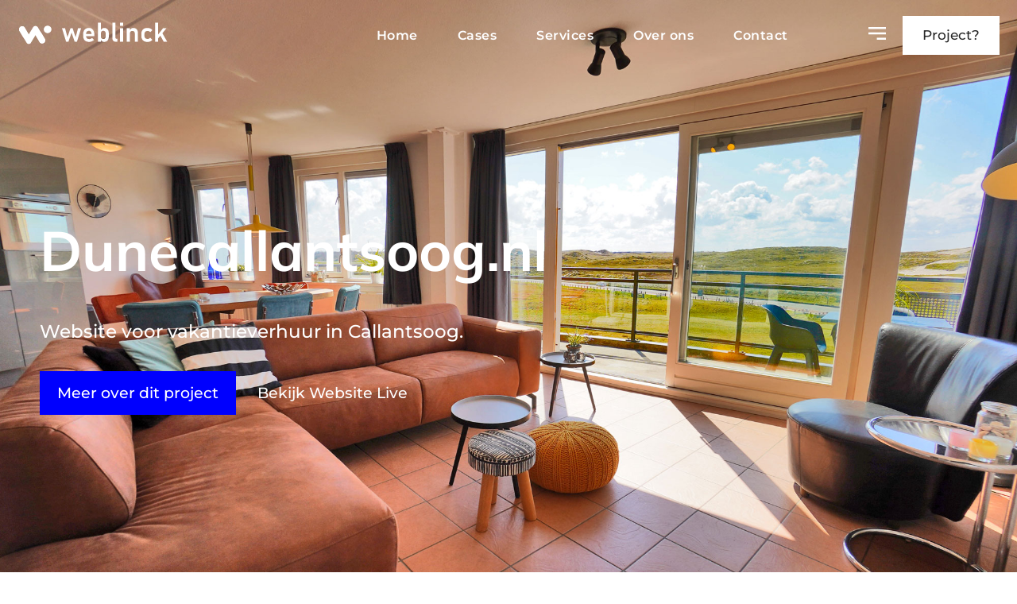

--- FILE ---
content_type: text/html; charset=UTF-8
request_url: http://kopular.wireframe.nu/cases/case-test/
body_size: 25547
content:
<!doctype html>
<html dir="ltr" lang="en-US" prefix="og: https://ogp.me/ns#">
<head>
	<meta charset="UTF-8">
	<meta name="viewport" content="width=device-width, initial-scale=1">
	<link rel="profile" href="https://gmpg.org/xfn/11">
	<title>Case test - Fijn Online</title>

		<!-- All in One SEO 4.6.1.1 - aioseo.com -->
		<meta name="description" content="Dunecallantsoog.nl Website voor vakantieverhuur in Callantsoog. Meer over dit project Bekijk Website Live + 150% Website bezoekers + 75% Conversies Design + hosting Dienst NL + EN + DU Talen Deel dit project: Probleem Opdracht Proces Resultaten Gerelateerde opdrachten Overview Lorem ipsum dolor sit amet, conse ctetur ading raesent eu orci faucibus orci male suada" />
		<meta name="robots" content="noindex, nofollow, max-image-preview:large" />
		<link rel="canonical" href="http://kopular.wireframe.nu/cases/case-test/" />
		<meta name="generator" content="All in One SEO (AIOSEO) 4.6.1.1" />
		<meta property="og:locale" content="en_US" />
		<meta property="og:site_name" content="Fijn Online -" />
		<meta property="og:type" content="article" />
		<meta property="og:title" content="Case test - Fijn Online" />
		<meta property="og:description" content="Dunecallantsoog.nl Website voor vakantieverhuur in Callantsoog. Meer over dit project Bekijk Website Live + 150% Website bezoekers + 75% Conversies Design + hosting Dienst NL + EN + DU Talen Deel dit project: Probleem Opdracht Proces Resultaten Gerelateerde opdrachten Overview Lorem ipsum dolor sit amet, conse ctetur ading raesent eu orci faucibus orci male suada" />
		<meta property="og:url" content="http://kopular.wireframe.nu/cases/case-test/" />
		<meta property="og:image" content="http://kopular.wireframe.nu/wp-content/uploads/2021/07/logo-weblinck-04-zwart.svg" />
		<meta property="og:image:width" content="1" />
		<meta property="og:image:height" content="1" />
		<meta property="article:published_time" content="2022-06-14T15:42:59+00:00" />
		<meta property="article:modified_time" content="2022-06-14T17:26:12+00:00" />
		<meta property="article:publisher" content="https://www.facebook.com/Jord.Agency" />
		<meta name="twitter:card" content="summary" />
		<meta name="twitter:title" content="Case test - Fijn Online" />
		<meta name="twitter:description" content="Dunecallantsoog.nl Website voor vakantieverhuur in Callantsoog. Meer over dit project Bekijk Website Live + 150% Website bezoekers + 75% Conversies Design + hosting Dienst NL + EN + DU Talen Deel dit project: Probleem Opdracht Proces Resultaten Gerelateerde opdrachten Overview Lorem ipsum dolor sit amet, conse ctetur ading raesent eu orci faucibus orci male suada" />
		<meta name="twitter:image" content="http://kopular.wireframe.nu/wp-content/uploads/2021/07/logo-weblinck-04-zwart.svg" />
		<script type="application/ld+json" class="aioseo-schema">
			{"@context":"https:\/\/schema.org","@graph":[{"@type":"BreadcrumbList","@id":"http:\/\/kopular.wireframe.nu\/cases\/case-test\/#breadcrumblist","itemListElement":[{"@type":"ListItem","@id":"http:\/\/kopular.wireframe.nu\/#listItem","position":1,"name":"Home","item":"http:\/\/kopular.wireframe.nu\/","nextItem":"http:\/\/kopular.wireframe.nu\/cases\/#listItem"},{"@type":"ListItem","@id":"http:\/\/kopular.wireframe.nu\/cases\/#listItem","position":2,"name":"Cases","item":"http:\/\/kopular.wireframe.nu\/cases\/","nextItem":"http:\/\/kopular.wireframe.nu\/cases\/case-test\/#listItem","previousItem":"http:\/\/kopular.wireframe.nu\/#listItem"},{"@type":"ListItem","@id":"http:\/\/kopular.wireframe.nu\/cases\/case-test\/#listItem","position":3,"name":"Case test","previousItem":"http:\/\/kopular.wireframe.nu\/cases\/#listItem"}]},{"@type":"Organization","@id":"http:\/\/kopular.wireframe.nu\/#organization","name":"Weblinck | Creative Digital Agency","url":"http:\/\/kopular.wireframe.nu\/","logo":{"@type":"ImageObject","url":"http:\/\/kopular.wireframe.nu\/wp-content\/uploads\/2021\/07\/logo-weblinck-04-zwart.svg","@id":"http:\/\/kopular.wireframe.nu\/cases\/case-test\/#organizationLogo"},"image":{"@id":"http:\/\/kopular.wireframe.nu\/cases\/case-test\/#organizationLogo"},"sameAs":["https:\/\/www.facebook.com\/Jord.Agency","https:\/\/www.instagram.com\/jord.agency\/","https:\/\/nl.pinterest.com\/jordkuijer\/_saved\/","https:\/\/www.linkedin.com\/company\/31431926"],"contactPoint":{"@type":"ContactPoint","telephone":"+31619195879","contactType":"Sales"}},{"@type":"WebPage","@id":"http:\/\/kopular.wireframe.nu\/cases\/case-test\/#webpage","url":"http:\/\/kopular.wireframe.nu\/cases\/case-test\/","name":"Case test - Fijn Online","description":"Dunecallantsoog.nl Website voor vakantieverhuur in Callantsoog. Meer over dit project Bekijk Website Live + 150% Website bezoekers + 75% Conversies Design + hosting Dienst NL + EN + DU Talen Deel dit project: Probleem Opdracht Proces Resultaten Gerelateerde opdrachten Overview Lorem ipsum dolor sit amet, conse ctetur ading raesent eu orci faucibus orci male suada","inLanguage":"en-US","isPartOf":{"@id":"http:\/\/kopular.wireframe.nu\/#website"},"breadcrumb":{"@id":"http:\/\/kopular.wireframe.nu\/cases\/case-test\/#breadcrumblist"},"datePublished":"2022-06-14T15:42:59+00:00","dateModified":"2022-06-14T17:26:12+00:00"},{"@type":"WebSite","@id":"http:\/\/kopular.wireframe.nu\/#website","url":"http:\/\/kopular.wireframe.nu\/","name":"Weblinck | Creative Digital Agency","inLanguage":"en-US","publisher":{"@id":"http:\/\/kopular.wireframe.nu\/#organization"}}]}
		</script>
		<!-- All in One SEO -->

<link rel="alternate" type="application/rss+xml" title="Fijn Online &raquo; Feed" href="http://kopular.wireframe.nu/feed/" />
<link rel="alternate" type="application/rss+xml" title="Fijn Online &raquo; Comments Feed" href="http://kopular.wireframe.nu/comments/feed/" />
		<!-- This site uses the Google Analytics by MonsterInsights plugin v8.26.0 - Using Analytics tracking - https://www.monsterinsights.com/ -->
							<script src="//www.googletagmanager.com/gtag/js?id=G-EWHZGKKR97"  data-cfasync="false" data-wpfc-render="false" async></script>
			<script data-cfasync="false" data-wpfc-render="false">
				var mi_version = '8.26.0';
				var mi_track_user = true;
				var mi_no_track_reason = '';
								var MonsterInsightsDefaultLocations = {"page_location":"http:\/\/kopular.wireframe.nu\/cases\/case-test\/"};
				if ( typeof MonsterInsightsPrivacyGuardFilter === 'function' ) {
					var MonsterInsightsLocations = (typeof MonsterInsightsExcludeQuery === 'object') ? MonsterInsightsPrivacyGuardFilter( MonsterInsightsExcludeQuery ) : MonsterInsightsPrivacyGuardFilter( MonsterInsightsDefaultLocations );
				} else {
					var MonsterInsightsLocations = (typeof MonsterInsightsExcludeQuery === 'object') ? MonsterInsightsExcludeQuery : MonsterInsightsDefaultLocations;
				}

								var disableStrs = [
										'ga-disable-G-EWHZGKKR97',
									];

				/* Function to detect opted out users */
				function __gtagTrackerIsOptedOut() {
					for (var index = 0; index < disableStrs.length; index++) {
						if (document.cookie.indexOf(disableStrs[index] + '=true') > -1) {
							return true;
						}
					}

					return false;
				}

				/* Disable tracking if the opt-out cookie exists. */
				if (__gtagTrackerIsOptedOut()) {
					for (var index = 0; index < disableStrs.length; index++) {
						window[disableStrs[index]] = true;
					}
				}

				/* Opt-out function */
				function __gtagTrackerOptout() {
					for (var index = 0; index < disableStrs.length; index++) {
						document.cookie = disableStrs[index] + '=true; expires=Thu, 31 Dec 2099 23:59:59 UTC; path=/';
						window[disableStrs[index]] = true;
					}
				}

				if ('undefined' === typeof gaOptout) {
					function gaOptout() {
						__gtagTrackerOptout();
					}
				}
								window.dataLayer = window.dataLayer || [];

				window.MonsterInsightsDualTracker = {
					helpers: {},
					trackers: {},
				};
				if (mi_track_user) {
					function __gtagDataLayer() {
						dataLayer.push(arguments);
					}

					function __gtagTracker(type, name, parameters) {
						if (!parameters) {
							parameters = {};
						}

						if (parameters.send_to) {
							__gtagDataLayer.apply(null, arguments);
							return;
						}

						if (type === 'event') {
														parameters.send_to = monsterinsights_frontend.v4_id;
							var hookName = name;
							if (typeof parameters['event_category'] !== 'undefined') {
								hookName = parameters['event_category'] + ':' + name;
							}

							if (typeof MonsterInsightsDualTracker.trackers[hookName] !== 'undefined') {
								MonsterInsightsDualTracker.trackers[hookName](parameters);
							} else {
								__gtagDataLayer('event', name, parameters);
							}
							
						} else {
							__gtagDataLayer.apply(null, arguments);
						}
					}

					__gtagTracker('js', new Date());
					__gtagTracker('set', {
						'developer_id.dZGIzZG': true,
											});
					if ( MonsterInsightsLocations.page_location ) {
						__gtagTracker('set', MonsterInsightsLocations);
					}
										__gtagTracker('config', 'G-EWHZGKKR97', {"forceSSL":"true","link_attribution":"true"} );
															window.gtag = __gtagTracker;										(function () {
						/* https://developers.google.com/analytics/devguides/collection/analyticsjs/ */
						/* ga and __gaTracker compatibility shim. */
						var noopfn = function () {
							return null;
						};
						var newtracker = function () {
							return new Tracker();
						};
						var Tracker = function () {
							return null;
						};
						var p = Tracker.prototype;
						p.get = noopfn;
						p.set = noopfn;
						p.send = function () {
							var args = Array.prototype.slice.call(arguments);
							args.unshift('send');
							__gaTracker.apply(null, args);
						};
						var __gaTracker = function () {
							var len = arguments.length;
							if (len === 0) {
								return;
							}
							var f = arguments[len - 1];
							if (typeof f !== 'object' || f === null || typeof f.hitCallback !== 'function') {
								if ('send' === arguments[0]) {
									var hitConverted, hitObject = false, action;
									if ('event' === arguments[1]) {
										if ('undefined' !== typeof arguments[3]) {
											hitObject = {
												'eventAction': arguments[3],
												'eventCategory': arguments[2],
												'eventLabel': arguments[4],
												'value': arguments[5] ? arguments[5] : 1,
											}
										}
									}
									if ('pageview' === arguments[1]) {
										if ('undefined' !== typeof arguments[2]) {
											hitObject = {
												'eventAction': 'page_view',
												'page_path': arguments[2],
											}
										}
									}
									if (typeof arguments[2] === 'object') {
										hitObject = arguments[2];
									}
									if (typeof arguments[5] === 'object') {
										Object.assign(hitObject, arguments[5]);
									}
									if ('undefined' !== typeof arguments[1].hitType) {
										hitObject = arguments[1];
										if ('pageview' === hitObject.hitType) {
											hitObject.eventAction = 'page_view';
										}
									}
									if (hitObject) {
										action = 'timing' === arguments[1].hitType ? 'timing_complete' : hitObject.eventAction;
										hitConverted = mapArgs(hitObject);
										__gtagTracker('event', action, hitConverted);
									}
								}
								return;
							}

							function mapArgs(args) {
								var arg, hit = {};
								var gaMap = {
									'eventCategory': 'event_category',
									'eventAction': 'event_action',
									'eventLabel': 'event_label',
									'eventValue': 'event_value',
									'nonInteraction': 'non_interaction',
									'timingCategory': 'event_category',
									'timingVar': 'name',
									'timingValue': 'value',
									'timingLabel': 'event_label',
									'page': 'page_path',
									'location': 'page_location',
									'title': 'page_title',
									'referrer' : 'page_referrer',
								};
								for (arg in args) {
																		if (!(!args.hasOwnProperty(arg) || !gaMap.hasOwnProperty(arg))) {
										hit[gaMap[arg]] = args[arg];
									} else {
										hit[arg] = args[arg];
									}
								}
								return hit;
							}

							try {
								f.hitCallback();
							} catch (ex) {
							}
						};
						__gaTracker.create = newtracker;
						__gaTracker.getByName = newtracker;
						__gaTracker.getAll = function () {
							return [];
						};
						__gaTracker.remove = noopfn;
						__gaTracker.loaded = true;
						window['__gaTracker'] = __gaTracker;
					})();
									} else {
										console.log("");
					(function () {
						function __gtagTracker() {
							return null;
						}

						window['__gtagTracker'] = __gtagTracker;
						window['gtag'] = __gtagTracker;
					})();
									}
			</script>
				<!-- / Google Analytics by MonsterInsights -->
		<script>
window._wpemojiSettings = {"baseUrl":"https:\/\/s.w.org\/images\/core\/emoji\/15.0.3\/72x72\/","ext":".png","svgUrl":"https:\/\/s.w.org\/images\/core\/emoji\/15.0.3\/svg\/","svgExt":".svg","source":{"concatemoji":"http:\/\/kopular.wireframe.nu\/wp-includes\/js\/wp-emoji-release.min.js?ver=6.5.7"}};
/*! This file is auto-generated */
!function(i,n){var o,s,e;function c(e){try{var t={supportTests:e,timestamp:(new Date).valueOf()};sessionStorage.setItem(o,JSON.stringify(t))}catch(e){}}function p(e,t,n){e.clearRect(0,0,e.canvas.width,e.canvas.height),e.fillText(t,0,0);var t=new Uint32Array(e.getImageData(0,0,e.canvas.width,e.canvas.height).data),r=(e.clearRect(0,0,e.canvas.width,e.canvas.height),e.fillText(n,0,0),new Uint32Array(e.getImageData(0,0,e.canvas.width,e.canvas.height).data));return t.every(function(e,t){return e===r[t]})}function u(e,t,n){switch(t){case"flag":return n(e,"\ud83c\udff3\ufe0f\u200d\u26a7\ufe0f","\ud83c\udff3\ufe0f\u200b\u26a7\ufe0f")?!1:!n(e,"\ud83c\uddfa\ud83c\uddf3","\ud83c\uddfa\u200b\ud83c\uddf3")&&!n(e,"\ud83c\udff4\udb40\udc67\udb40\udc62\udb40\udc65\udb40\udc6e\udb40\udc67\udb40\udc7f","\ud83c\udff4\u200b\udb40\udc67\u200b\udb40\udc62\u200b\udb40\udc65\u200b\udb40\udc6e\u200b\udb40\udc67\u200b\udb40\udc7f");case"emoji":return!n(e,"\ud83d\udc26\u200d\u2b1b","\ud83d\udc26\u200b\u2b1b")}return!1}function f(e,t,n){var r="undefined"!=typeof WorkerGlobalScope&&self instanceof WorkerGlobalScope?new OffscreenCanvas(300,150):i.createElement("canvas"),a=r.getContext("2d",{willReadFrequently:!0}),o=(a.textBaseline="top",a.font="600 32px Arial",{});return e.forEach(function(e){o[e]=t(a,e,n)}),o}function t(e){var t=i.createElement("script");t.src=e,t.defer=!0,i.head.appendChild(t)}"undefined"!=typeof Promise&&(o="wpEmojiSettingsSupports",s=["flag","emoji"],n.supports={everything:!0,everythingExceptFlag:!0},e=new Promise(function(e){i.addEventListener("DOMContentLoaded",e,{once:!0})}),new Promise(function(t){var n=function(){try{var e=JSON.parse(sessionStorage.getItem(o));if("object"==typeof e&&"number"==typeof e.timestamp&&(new Date).valueOf()<e.timestamp+604800&&"object"==typeof e.supportTests)return e.supportTests}catch(e){}return null}();if(!n){if("undefined"!=typeof Worker&&"undefined"!=typeof OffscreenCanvas&&"undefined"!=typeof URL&&URL.createObjectURL&&"undefined"!=typeof Blob)try{var e="postMessage("+f.toString()+"("+[JSON.stringify(s),u.toString(),p.toString()].join(",")+"));",r=new Blob([e],{type:"text/javascript"}),a=new Worker(URL.createObjectURL(r),{name:"wpTestEmojiSupports"});return void(a.onmessage=function(e){c(n=e.data),a.terminate(),t(n)})}catch(e){}c(n=f(s,u,p))}t(n)}).then(function(e){for(var t in e)n.supports[t]=e[t],n.supports.everything=n.supports.everything&&n.supports[t],"flag"!==t&&(n.supports.everythingExceptFlag=n.supports.everythingExceptFlag&&n.supports[t]);n.supports.everythingExceptFlag=n.supports.everythingExceptFlag&&!n.supports.flag,n.DOMReady=!1,n.readyCallback=function(){n.DOMReady=!0}}).then(function(){return e}).then(function(){var e;n.supports.everything||(n.readyCallback(),(e=n.source||{}).concatemoji?t(e.concatemoji):e.wpemoji&&e.twemoji&&(t(e.twemoji),t(e.wpemoji)))}))}((window,document),window._wpemojiSettings);
</script>

<style id='wp-emoji-styles-inline-css'>

	img.wp-smiley, img.emoji {
		display: inline !important;
		border: none !important;
		box-shadow: none !important;
		height: 1em !important;
		width: 1em !important;
		margin: 0 0.07em !important;
		vertical-align: -0.1em !important;
		background: none !important;
		padding: 0 !important;
	}
</style>
<style id='classic-theme-styles-inline-css'>
/*! This file is auto-generated */
.wp-block-button__link{color:#fff;background-color:#32373c;border-radius:9999px;box-shadow:none;text-decoration:none;padding:calc(.667em + 2px) calc(1.333em + 2px);font-size:1.125em}.wp-block-file__button{background:#32373c;color:#fff;text-decoration:none}
</style>
<style id='global-styles-inline-css'>
body{--wp--preset--color--black: #000000;--wp--preset--color--cyan-bluish-gray: #abb8c3;--wp--preset--color--white: #ffffff;--wp--preset--color--pale-pink: #f78da7;--wp--preset--color--vivid-red: #cf2e2e;--wp--preset--color--luminous-vivid-orange: #ff6900;--wp--preset--color--luminous-vivid-amber: #fcb900;--wp--preset--color--light-green-cyan: #7bdcb5;--wp--preset--color--vivid-green-cyan: #00d084;--wp--preset--color--pale-cyan-blue: #8ed1fc;--wp--preset--color--vivid-cyan-blue: #0693e3;--wp--preset--color--vivid-purple: #9b51e0;--wp--preset--gradient--vivid-cyan-blue-to-vivid-purple: linear-gradient(135deg,rgba(6,147,227,1) 0%,rgb(155,81,224) 100%);--wp--preset--gradient--light-green-cyan-to-vivid-green-cyan: linear-gradient(135deg,rgb(122,220,180) 0%,rgb(0,208,130) 100%);--wp--preset--gradient--luminous-vivid-amber-to-luminous-vivid-orange: linear-gradient(135deg,rgba(252,185,0,1) 0%,rgba(255,105,0,1) 100%);--wp--preset--gradient--luminous-vivid-orange-to-vivid-red: linear-gradient(135deg,rgba(255,105,0,1) 0%,rgb(207,46,46) 100%);--wp--preset--gradient--very-light-gray-to-cyan-bluish-gray: linear-gradient(135deg,rgb(238,238,238) 0%,rgb(169,184,195) 100%);--wp--preset--gradient--cool-to-warm-spectrum: linear-gradient(135deg,rgb(74,234,220) 0%,rgb(151,120,209) 20%,rgb(207,42,186) 40%,rgb(238,44,130) 60%,rgb(251,105,98) 80%,rgb(254,248,76) 100%);--wp--preset--gradient--blush-light-purple: linear-gradient(135deg,rgb(255,206,236) 0%,rgb(152,150,240) 100%);--wp--preset--gradient--blush-bordeaux: linear-gradient(135deg,rgb(254,205,165) 0%,rgb(254,45,45) 50%,rgb(107,0,62) 100%);--wp--preset--gradient--luminous-dusk: linear-gradient(135deg,rgb(255,203,112) 0%,rgb(199,81,192) 50%,rgb(65,88,208) 100%);--wp--preset--gradient--pale-ocean: linear-gradient(135deg,rgb(255,245,203) 0%,rgb(182,227,212) 50%,rgb(51,167,181) 100%);--wp--preset--gradient--electric-grass: linear-gradient(135deg,rgb(202,248,128) 0%,rgb(113,206,126) 100%);--wp--preset--gradient--midnight: linear-gradient(135deg,rgb(2,3,129) 0%,rgb(40,116,252) 100%);--wp--preset--font-size--small: 13px;--wp--preset--font-size--medium: 20px;--wp--preset--font-size--large: 36px;--wp--preset--font-size--x-large: 42px;--wp--preset--spacing--20: 0.44rem;--wp--preset--spacing--30: 0.67rem;--wp--preset--spacing--40: 1rem;--wp--preset--spacing--50: 1.5rem;--wp--preset--spacing--60: 2.25rem;--wp--preset--spacing--70: 3.38rem;--wp--preset--spacing--80: 5.06rem;--wp--preset--shadow--natural: 6px 6px 9px rgba(0, 0, 0, 0.2);--wp--preset--shadow--deep: 12px 12px 50px rgba(0, 0, 0, 0.4);--wp--preset--shadow--sharp: 6px 6px 0px rgba(0, 0, 0, 0.2);--wp--preset--shadow--outlined: 6px 6px 0px -3px rgba(255, 255, 255, 1), 6px 6px rgba(0, 0, 0, 1);--wp--preset--shadow--crisp: 6px 6px 0px rgba(0, 0, 0, 1);}:where(.is-layout-flex){gap: 0.5em;}:where(.is-layout-grid){gap: 0.5em;}body .is-layout-flex{display: flex;}body .is-layout-flex{flex-wrap: wrap;align-items: center;}body .is-layout-flex > *{margin: 0;}body .is-layout-grid{display: grid;}body .is-layout-grid > *{margin: 0;}:where(.wp-block-columns.is-layout-flex){gap: 2em;}:where(.wp-block-columns.is-layout-grid){gap: 2em;}:where(.wp-block-post-template.is-layout-flex){gap: 1.25em;}:where(.wp-block-post-template.is-layout-grid){gap: 1.25em;}.has-black-color{color: var(--wp--preset--color--black) !important;}.has-cyan-bluish-gray-color{color: var(--wp--preset--color--cyan-bluish-gray) !important;}.has-white-color{color: var(--wp--preset--color--white) !important;}.has-pale-pink-color{color: var(--wp--preset--color--pale-pink) !important;}.has-vivid-red-color{color: var(--wp--preset--color--vivid-red) !important;}.has-luminous-vivid-orange-color{color: var(--wp--preset--color--luminous-vivid-orange) !important;}.has-luminous-vivid-amber-color{color: var(--wp--preset--color--luminous-vivid-amber) !important;}.has-light-green-cyan-color{color: var(--wp--preset--color--light-green-cyan) !important;}.has-vivid-green-cyan-color{color: var(--wp--preset--color--vivid-green-cyan) !important;}.has-pale-cyan-blue-color{color: var(--wp--preset--color--pale-cyan-blue) !important;}.has-vivid-cyan-blue-color{color: var(--wp--preset--color--vivid-cyan-blue) !important;}.has-vivid-purple-color{color: var(--wp--preset--color--vivid-purple) !important;}.has-black-background-color{background-color: var(--wp--preset--color--black) !important;}.has-cyan-bluish-gray-background-color{background-color: var(--wp--preset--color--cyan-bluish-gray) !important;}.has-white-background-color{background-color: var(--wp--preset--color--white) !important;}.has-pale-pink-background-color{background-color: var(--wp--preset--color--pale-pink) !important;}.has-vivid-red-background-color{background-color: var(--wp--preset--color--vivid-red) !important;}.has-luminous-vivid-orange-background-color{background-color: var(--wp--preset--color--luminous-vivid-orange) !important;}.has-luminous-vivid-amber-background-color{background-color: var(--wp--preset--color--luminous-vivid-amber) !important;}.has-light-green-cyan-background-color{background-color: var(--wp--preset--color--light-green-cyan) !important;}.has-vivid-green-cyan-background-color{background-color: var(--wp--preset--color--vivid-green-cyan) !important;}.has-pale-cyan-blue-background-color{background-color: var(--wp--preset--color--pale-cyan-blue) !important;}.has-vivid-cyan-blue-background-color{background-color: var(--wp--preset--color--vivid-cyan-blue) !important;}.has-vivid-purple-background-color{background-color: var(--wp--preset--color--vivid-purple) !important;}.has-black-border-color{border-color: var(--wp--preset--color--black) !important;}.has-cyan-bluish-gray-border-color{border-color: var(--wp--preset--color--cyan-bluish-gray) !important;}.has-white-border-color{border-color: var(--wp--preset--color--white) !important;}.has-pale-pink-border-color{border-color: var(--wp--preset--color--pale-pink) !important;}.has-vivid-red-border-color{border-color: var(--wp--preset--color--vivid-red) !important;}.has-luminous-vivid-orange-border-color{border-color: var(--wp--preset--color--luminous-vivid-orange) !important;}.has-luminous-vivid-amber-border-color{border-color: var(--wp--preset--color--luminous-vivid-amber) !important;}.has-light-green-cyan-border-color{border-color: var(--wp--preset--color--light-green-cyan) !important;}.has-vivid-green-cyan-border-color{border-color: var(--wp--preset--color--vivid-green-cyan) !important;}.has-pale-cyan-blue-border-color{border-color: var(--wp--preset--color--pale-cyan-blue) !important;}.has-vivid-cyan-blue-border-color{border-color: var(--wp--preset--color--vivid-cyan-blue) !important;}.has-vivid-purple-border-color{border-color: var(--wp--preset--color--vivid-purple) !important;}.has-vivid-cyan-blue-to-vivid-purple-gradient-background{background: var(--wp--preset--gradient--vivid-cyan-blue-to-vivid-purple) !important;}.has-light-green-cyan-to-vivid-green-cyan-gradient-background{background: var(--wp--preset--gradient--light-green-cyan-to-vivid-green-cyan) !important;}.has-luminous-vivid-amber-to-luminous-vivid-orange-gradient-background{background: var(--wp--preset--gradient--luminous-vivid-amber-to-luminous-vivid-orange) !important;}.has-luminous-vivid-orange-to-vivid-red-gradient-background{background: var(--wp--preset--gradient--luminous-vivid-orange-to-vivid-red) !important;}.has-very-light-gray-to-cyan-bluish-gray-gradient-background{background: var(--wp--preset--gradient--very-light-gray-to-cyan-bluish-gray) !important;}.has-cool-to-warm-spectrum-gradient-background{background: var(--wp--preset--gradient--cool-to-warm-spectrum) !important;}.has-blush-light-purple-gradient-background{background: var(--wp--preset--gradient--blush-light-purple) !important;}.has-blush-bordeaux-gradient-background{background: var(--wp--preset--gradient--blush-bordeaux) !important;}.has-luminous-dusk-gradient-background{background: var(--wp--preset--gradient--luminous-dusk) !important;}.has-pale-ocean-gradient-background{background: var(--wp--preset--gradient--pale-ocean) !important;}.has-electric-grass-gradient-background{background: var(--wp--preset--gradient--electric-grass) !important;}.has-midnight-gradient-background{background: var(--wp--preset--gradient--midnight) !important;}.has-small-font-size{font-size: var(--wp--preset--font-size--small) !important;}.has-medium-font-size{font-size: var(--wp--preset--font-size--medium) !important;}.has-large-font-size{font-size: var(--wp--preset--font-size--large) !important;}.has-x-large-font-size{font-size: var(--wp--preset--font-size--x-large) !important;}
.wp-block-navigation a:where(:not(.wp-element-button)){color: inherit;}
:where(.wp-block-post-template.is-layout-flex){gap: 1.25em;}:where(.wp-block-post-template.is-layout-grid){gap: 1.25em;}
:where(.wp-block-columns.is-layout-flex){gap: 2em;}:where(.wp-block-columns.is-layout-grid){gap: 2em;}
.wp-block-pullquote{font-size: 1.5em;line-height: 1.6;}
</style>
<link rel='stylesheet' id='hello-elementor-css' href='http://kopular.wireframe.nu/wp-content/themes/hello-elementor/style.min.css?ver=3.0.1' media='all' />
<link rel='stylesheet' id='hello-elementor-theme-style-css' href='http://kopular.wireframe.nu/wp-content/themes/hello-elementor/theme.min.css?ver=3.0.1' media='all' />
<link rel='stylesheet' id='hello-elementor-header-footer-css' href='http://kopular.wireframe.nu/wp-content/themes/hello-elementor/header-footer.min.css?ver=3.0.1' media='all' />
<link rel='stylesheet' id='elementor-icons-css' href='http://kopular.wireframe.nu/wp-content/plugins/elementor/assets/lib/eicons/css/elementor-icons.min.css?ver=5.40.0' media='all' />
<link rel='stylesheet' id='elementor-frontend-css' href='http://kopular.wireframe.nu/wp-content/plugins/elementor/assets/css/frontend.min.css?ver=3.29.2' media='all' />
<link rel='stylesheet' id='elementor-post-2520-css' href='http://kopular.wireframe.nu/wp-content/uploads/elementor/css/post-2520.css?ver=1734789452' media='all' />
<link rel='stylesheet' id='elementor-pro-css' href='http://kopular.wireframe.nu/wp-content/plugins/elementor-pro/assets/css/frontend.min.css?ver=3.21.1' media='all' />
<link rel='stylesheet' id='widget-heading-css' href='http://kopular.wireframe.nu/wp-content/plugins/elementor/assets/css/widget-heading.min.css?ver=3.29.2' media='all' />
<link rel='stylesheet' id='widget-text-editor-css' href='http://kopular.wireframe.nu/wp-content/plugins/elementor/assets/css/widget-text-editor.min.css?ver=3.29.2' media='all' />
<link rel='stylesheet' id='e-animation-shrink-css' href='http://kopular.wireframe.nu/wp-content/plugins/elementor/assets/lib/animations/styles/e-animation-shrink.min.css?ver=3.29.2' media='all' />
<link rel='stylesheet' id='widget-icon-list-css' href='http://kopular.wireframe.nu/wp-content/plugins/elementor/assets/css/widget-icon-list.min.css?ver=3.29.2' media='all' />
<link rel='stylesheet' id='widget-video-css' href='http://kopular.wireframe.nu/wp-content/plugins/elementor/assets/css/widget-video.min.css?ver=3.29.2' media='all' />
<link rel='stylesheet' id='widget-toggle-css' href='http://kopular.wireframe.nu/wp-content/plugins/elementor/assets/css/widget-toggle.min.css?ver=3.29.2' media='all' />
<link rel='stylesheet' id='widget-menu-anchor-css' href='http://kopular.wireframe.nu/wp-content/plugins/elementor/assets/css/widget-menu-anchor.min.css?ver=3.29.2' media='all' />
<link rel='stylesheet' id='e-animation-float-css' href='http://kopular.wireframe.nu/wp-content/plugins/elementor/assets/lib/animations/styles/e-animation-float.min.css?ver=3.29.2' media='all' />
<link rel='stylesheet' id='elementor-post-2332-css' href='http://kopular.wireframe.nu/wp-content/uploads/elementor/css/post-2332.css?ver=1734792766' media='all' />
<link rel='stylesheet' id='elementor-post-2387-css' href='http://kopular.wireframe.nu/wp-content/uploads/elementor/css/post-2387.css?ver=1734792766' media='all' />
<link rel='stylesheet' id='elementor-post-268-css' href='http://kopular.wireframe.nu/wp-content/uploads/elementor/css/post-268.css?ver=1734789453' media='all' />
<link rel='stylesheet' id='elementor-post-2448-css' href='http://kopular.wireframe.nu/wp-content/uploads/elementor/css/post-2448.css?ver=1734789453' media='all' />
<link rel='stylesheet' id='elementor-post-1613-css' href='http://kopular.wireframe.nu/wp-content/uploads/elementor/css/post-1613.css?ver=1734789453' media='all' />
<link rel='stylesheet' id='elementor-post-1438-css' href='http://kopular.wireframe.nu/wp-content/uploads/elementor/css/post-1438.css?ver=1734789453' media='all' />
<link rel='stylesheet' id='elementor-post-1190-css' href='http://kopular.wireframe.nu/wp-content/uploads/elementor/css/post-1190.css?ver=1734789453' media='all' />
<link rel='stylesheet' id='eael-general-css' href='http://kopular.wireframe.nu/wp-content/plugins/essential-addons-for-elementor-lite/assets/front-end/css/view/general.min.css?ver=6.5.8' media='all' />
<link rel='stylesheet' id='elementor-gf-local-roboto-css' href='http://kopular.wireframe.nu/wp-content/uploads/elementor/google-fonts/css/roboto.css?ver=1742423183' media='all' />
<link rel='stylesheet' id='elementor-gf-local-robotoslab-css' href='http://kopular.wireframe.nu/wp-content/uploads/elementor/google-fonts/css/robotoslab.css?ver=1742423198' media='all' />
<link rel='stylesheet' id='elementor-gf-local-mulish-css' href='http://kopular.wireframe.nu/wp-content/uploads/elementor/google-fonts/css/mulish.css?ver=1742484801' media='all' />
<link rel='stylesheet' id='elementor-gf-local-montserrat-css' href='http://kopular.wireframe.nu/wp-content/uploads/elementor/google-fonts/css/montserrat.css?ver=1742423219' media='all' />
<link rel='stylesheet' id='elementor-gf-local-josefinsans-css' href='http://kopular.wireframe.nu/wp-content/uploads/elementor/google-fonts/css/josefinsans.css?ver=1742423231' media='all' />
<link rel='stylesheet' id='elementor-gf-local-karla-css' href='http://kopular.wireframe.nu/wp-content/uploads/elementor/google-fonts/css/karla.css?ver=1742423238' media='all' />
<link rel='stylesheet' id='elementor-gf-local-librebaskerville-css' href='http://kopular.wireframe.nu/wp-content/uploads/elementor/google-fonts/css/librebaskerville.css?ver=1742423221' media='all' />
<link rel='stylesheet' id='elementor-gf-local-poppins-css' href='http://kopular.wireframe.nu/wp-content/uploads/elementor/google-fonts/css/poppins.css?ver=1742423246' media='all' />
<link rel='stylesheet' id='elementor-icons-shared-0-css' href='http://kopular.wireframe.nu/wp-content/plugins/elementor/assets/lib/font-awesome/css/fontawesome.min.css?ver=5.15.3' media='all' />
<link rel='stylesheet' id='elementor-icons-fa-brands-css' href='http://kopular.wireframe.nu/wp-content/plugins/elementor/assets/lib/font-awesome/css/brands.min.css?ver=5.15.3' media='all' />
<link rel='stylesheet' id='elementor-icons-fa-solid-css' href='http://kopular.wireframe.nu/wp-content/plugins/elementor/assets/lib/font-awesome/css/solid.min.css?ver=5.15.3' media='all' />
<link rel='stylesheet' id='elementor-icons-fa-regular-css' href='http://kopular.wireframe.nu/wp-content/plugins/elementor/assets/lib/font-awesome/css/regular.min.css?ver=5.15.3' media='all' />
<script src="http://kopular.wireframe.nu/wp-content/plugins/google-analytics-for-wordpress/assets/js/frontend-gtag.min.js?ver=8.26.0" id="monsterinsights-frontend-script-js"></script>
<script data-cfasync="false" data-wpfc-render="false" id='monsterinsights-frontend-script-js-extra'>var monsterinsights_frontend = {"js_events_tracking":"true","download_extensions":"doc,pdf,ppt,zip,xls,docx,pptx,xlsx","inbound_paths":"[{\"path\":\"\\\/go\\\/\",\"label\":\"affiliate\"},{\"path\":\"\\\/recommend\\\/\",\"label\":\"affiliate\"}]","home_url":"http:\/\/kopular.wireframe.nu","hash_tracking":"false","v4_id":"G-EWHZGKKR97"};</script>
<script src="http://kopular.wireframe.nu/wp-includes/js/jquery/jquery.min.js?ver=3.7.1" id="jquery-core-js"></script>
<script src="http://kopular.wireframe.nu/wp-includes/js/jquery/jquery-migrate.min.js?ver=3.4.1" id="jquery-migrate-js"></script>
<link rel="https://api.w.org/" href="http://kopular.wireframe.nu/wp-json/" /><link rel="alternate" type="application/json" href="http://kopular.wireframe.nu/wp-json/wp/v2/pages/2332" /><link rel="EditURI" type="application/rsd+xml" title="RSD" href="http://kopular.wireframe.nu/xmlrpc.php?rsd" />
<meta name="generator" content="WordPress 6.5.7" />
<link rel='shortlink' href='http://kopular.wireframe.nu/?p=2332' />
<link rel="alternate" type="application/json+oembed" href="http://kopular.wireframe.nu/wp-json/oembed/1.0/embed?url=http%3A%2F%2Fkopular.wireframe.nu%2Fcases%2Fcase-test%2F" />
<link rel="alternate" type="text/xml+oembed" href="http://kopular.wireframe.nu/wp-json/oembed/1.0/embed?url=http%3A%2F%2Fkopular.wireframe.nu%2Fcases%2Fcase-test%2F&#038;format=xml" />
<meta name="generator" content="Elementor 3.29.2; features: additional_custom_breakpoints, e_local_google_fonts; settings: css_print_method-external, google_font-enabled, font_display-auto">
			<style>
				.e-con.e-parent:nth-of-type(n+4):not(.e-lazyloaded):not(.e-no-lazyload),
				.e-con.e-parent:nth-of-type(n+4):not(.e-lazyloaded):not(.e-no-lazyload) * {
					background-image: none !important;
				}
				@media screen and (max-height: 1024px) {
					.e-con.e-parent:nth-of-type(n+3):not(.e-lazyloaded):not(.e-no-lazyload),
					.e-con.e-parent:nth-of-type(n+3):not(.e-lazyloaded):not(.e-no-lazyload) * {
						background-image: none !important;
					}
				}
				@media screen and (max-height: 640px) {
					.e-con.e-parent:nth-of-type(n+2):not(.e-lazyloaded):not(.e-no-lazyload),
					.e-con.e-parent:nth-of-type(n+2):not(.e-lazyloaded):not(.e-no-lazyload) * {
						background-image: none !important;
					}
				}
			</style>
			<link rel="icon" href="http://kopular.wireframe.nu/wp-content/uploads/2021/07/cropped-favicon-weblinck-32x32.png" sizes="32x32" />
<link rel="icon" href="http://kopular.wireframe.nu/wp-content/uploads/2021/07/cropped-favicon-weblinck-192x192.png" sizes="192x192" />
<link rel="apple-touch-icon" href="http://kopular.wireframe.nu/wp-content/uploads/2021/07/cropped-favicon-weblinck-180x180.png" />
<meta name="msapplication-TileImage" content="http://kopular.wireframe.nu/wp-content/uploads/2021/07/cropped-favicon-weblinck-270x270.png" />
		<style id="wp-custom-css">
			body {
	overflow-x: hidden;
	margin: 0;
}		</style>
		</head>
<body class="page-template page-template-elementor_header_footer page page-id-2332 page-child parent-pageid-25 wp-custom-logo elementor-default elementor-template-full-width elementor-kit-2520 elementor-page elementor-page-2332">


<a class="skip-link screen-reader-text" href="#content">Skip to content</a>

		<div data-elementor-type="header" data-elementor-id="2387" class="elementor elementor-2387 elementor-location-header" data-elementor-post-type="elementor_library">
					<section class="elementor-section elementor-top-section elementor-element elementor-element-5d55939 elementor-section-full_width elementor-section-height-min-height elementor-hidden-phone elementor-section-height-default elementor-section-items-middle" data-id="5d55939" data-element_type="section" data-settings="{&quot;background_background&quot;:&quot;classic&quot;}">
						<div class="elementor-container elementor-column-gap-default">
					<div class="elementor-column elementor-col-33 elementor-top-column elementor-element elementor-element-40de8f37" data-id="40de8f37" data-element_type="column">
			<div class="elementor-widget-wrap elementor-element-populated">
						<div class="elementor-element elementor-element-5f3ea7c6 logo-light elementor-widget elementor-widget-image" data-id="5f3ea7c6" data-element_type="widget" data-widget_type="image.default">
				<div class="elementor-widget-container">
																<a href="http://kopular.wireframe.nu/">
							<img fetchpriority="high" width="800" height="800" src="http://kopular.wireframe.nu/wp-content/uploads/2022/06/logo-weblinck-04-wit.svg" class="attachment-large size-large wp-image-2384" alt="" />								</a>
															</div>
				</div>
				<div class="elementor-element elementor-element-53270910 logo-dark elementor-widget elementor-widget-image" data-id="53270910" data-element_type="widget" data-widget_type="image.default">
				<div class="elementor-widget-container">
																<a href="https://www.weblinck.nl">
							<img width="800" height="800" src="http://kopular.wireframe.nu/wp-content/uploads/2022/06/logo-weblinck-04-zwart.svg" class="attachment-large size-large wp-image-2385" alt="" />								</a>
															</div>
				</div>
					</div>
		</div>
				<div class="elementor-column elementor-col-33 elementor-top-column elementor-element elementor-element-52223d78" data-id="52223d78" data-element_type="column">
			<div class="elementor-widget-wrap elementor-element-populated">
						<div class="elementor-element elementor-element-74a5dd5 sticky-menu-items elementor-nav-menu__align-end elementor-nav-menu--dropdown-tablet elementor-nav-menu__text-align-aside elementor-nav-menu--toggle elementor-nav-menu--burger elementor-widget elementor-widget-nav-menu" data-id="74a5dd5" data-element_type="widget" data-settings="{&quot;layout&quot;:&quot;horizontal&quot;,&quot;submenu_icon&quot;:{&quot;value&quot;:&quot;&lt;i class=\&quot;fas fa-caret-down\&quot;&gt;&lt;\/i&gt;&quot;,&quot;library&quot;:&quot;fa-solid&quot;},&quot;toggle&quot;:&quot;burger&quot;}" data-widget_type="nav-menu.default">
				<div class="elementor-widget-container">
								<nav class="elementor-nav-menu--main elementor-nav-menu__container elementor-nav-menu--layout-horizontal e--pointer-underline e--animation-fade">
				<ul id="menu-1-74a5dd5" class="elementor-nav-menu"><li class="menu-item menu-item-type-post_type menu-item-object-page menu-item-home menu-item-1436"><a href="http://kopular.wireframe.nu/" class="elementor-item">Home</a></li>
<li class="menu-item menu-item-type-post_type menu-item-object-page current-page-ancestor menu-item-136"><a href="http://kopular.wireframe.nu/cases/" class="elementor-item">Cases</a></li>
<li class="menu-item menu-item-type-post_type menu-item-object-page menu-item-137"><a href="http://kopular.wireframe.nu/services/" class="elementor-item">Services</a></li>
<li class="menu-item menu-item-type-post_type menu-item-object-page menu-item-140"><a href="http://kopular.wireframe.nu/over-ons/" class="elementor-item">Over ons</a></li>
<li class="menu-item menu-item-type-post_type menu-item-object-page menu-item-141"><a href="http://kopular.wireframe.nu/contact/" class="elementor-item">Contact</a></li>
</ul>			</nav>
					<div class="elementor-menu-toggle" role="button" tabindex="0" aria-label="Menu Toggle" aria-expanded="false">
			<i aria-hidden="true" role="presentation" class="elementor-menu-toggle__icon--open eicon-menu-bar"></i><i aria-hidden="true" role="presentation" class="elementor-menu-toggle__icon--close eicon-close"></i>			<span class="elementor-screen-only">Menu</span>
		</div>
					<nav class="elementor-nav-menu--dropdown elementor-nav-menu__container" aria-hidden="true">
				<ul id="menu-2-74a5dd5" class="elementor-nav-menu"><li class="menu-item menu-item-type-post_type menu-item-object-page menu-item-home menu-item-1436"><a href="http://kopular.wireframe.nu/" class="elementor-item" tabindex="-1">Home</a></li>
<li class="menu-item menu-item-type-post_type menu-item-object-page current-page-ancestor menu-item-136"><a href="http://kopular.wireframe.nu/cases/" class="elementor-item" tabindex="-1">Cases</a></li>
<li class="menu-item menu-item-type-post_type menu-item-object-page menu-item-137"><a href="http://kopular.wireframe.nu/services/" class="elementor-item" tabindex="-1">Services</a></li>
<li class="menu-item menu-item-type-post_type menu-item-object-page menu-item-140"><a href="http://kopular.wireframe.nu/over-ons/" class="elementor-item" tabindex="-1">Over ons</a></li>
<li class="menu-item menu-item-type-post_type menu-item-object-page menu-item-141"><a href="http://kopular.wireframe.nu/contact/" class="elementor-item" tabindex="-1">Contact</a></li>
</ul>			</nav>
						</div>
				</div>
					</div>
		</div>
				<div class="elementor-column elementor-col-33 elementor-top-column elementor-element elementor-element-38d999c6" data-id="38d999c6" data-element_type="column">
			<div class="elementor-widget-wrap elementor-element-populated">
						<section class="elementor-section elementor-inner-section elementor-element elementor-element-6fe435ce elementor-section-boxed elementor-section-height-default elementor-section-height-default" data-id="6fe435ce" data-element_type="section">
						<div class="elementor-container elementor-column-gap-default">
					<div class="elementor-column elementor-col-33 elementor-inner-column elementor-element elementor-element-32d590d8" data-id="32d590d8" data-element_type="column">
			<div class="elementor-widget-wrap elementor-element-populated">
							</div>
		</div>
				<div class="elementor-column elementor-col-33 elementor-inner-column elementor-element elementor-element-636fd737" data-id="636fd737" data-element_type="column">
			<div class="elementor-widget-wrap elementor-element-populated">
						<div class="elementor-element elementor-element-326d7045 elementor-align-right button-icon elementor-widget elementor-widget-button" data-id="326d7045" data-element_type="widget" data-widget_type="button.default">
				<div class="elementor-widget-container">
									<div class="elementor-button-wrapper">
					<a class="elementor-button elementor-button-link elementor-size-md" href="#elementor-action%3Aaction%3Dpopup%3Aopen%26settings%3DeyJpZCI6IjE2MTMiLCJ0b2dnbGUiOmZhbHNlfQ%3D%3D">
						<span class="elementor-button-content-wrapper">
						<span class="elementor-button-icon">
				<svg xmlns="http://www.w3.org/2000/svg" id="e7996445-f4a6-45b4-a3bf-174c75b58723" data-name="Layer 1" width="27" height="19" viewBox="0 0 27 19"><title>Menu</title><rect x="13" y="16" width="14" height="3"></rect><rect width="27" height="3"></rect><rect y="8" width="27" height="3"></rect></svg>			</span>
								</span>
					</a>
				</div>
								</div>
				</div>
					</div>
		</div>
				<div class="elementor-column elementor-col-33 elementor-inner-column elementor-element elementor-element-4937a532" data-id="4937a532" data-element_type="column">
			<div class="elementor-widget-wrap elementor-element-populated">
						<div class="elementor-element elementor-element-2bd1d60a elementor-widget elementor-widget-button" data-id="2bd1d60a" data-element_type="widget" id="blue-button" data-widget_type="button.default">
				<div class="elementor-widget-container">
									<div class="elementor-button-wrapper">
					<a class="elementor-button elementor-button-link elementor-size-sm" href="#elementor-action%3Aaction%3Dpopup%3Aopen%26settings%3DeyJpZCI6IjE0MzgiLCJ0b2dnbGUiOmZhbHNlfQ%3D%3D">
						<span class="elementor-button-content-wrapper">
									<span class="elementor-button-text">Project?</span>
					</span>
					</a>
				</div>
								</div>
				</div>
					</div>
		</div>
					</div>
		</section>
					</div>
		</div>
					</div>
		</section>
				<section class="elementor-section elementor-top-section elementor-element elementor-element-703b6c64 elementor-section-full_width elementor-section-height-min-height elementor-hidden-desktop elementor-hidden-tablet elementor-section-height-default elementor-section-items-middle" data-id="703b6c64" data-element_type="section" data-settings="{&quot;background_background&quot;:&quot;classic&quot;,&quot;sticky_effects_offset&quot;:50,&quot;sticky&quot;:&quot;top&quot;,&quot;sticky_on&quot;:[&quot;desktop&quot;,&quot;tablet&quot;,&quot;mobile&quot;],&quot;sticky_offset&quot;:0}">
						<div class="elementor-container elementor-column-gap-default">
					<div class="elementor-column elementor-col-33 elementor-top-column elementor-element elementor-element-7f3eed9a" data-id="7f3eed9a" data-element_type="column" data-settings="{&quot;background_background&quot;:&quot;classic&quot;}">
			<div class="elementor-widget-wrap elementor-element-populated">
						<div class="elementor-element elementor-element-1eb1e7b0 logo-light elementor-widget elementor-widget-image" data-id="1eb1e7b0" data-element_type="widget" data-widget_type="image.default">
				<div class="elementor-widget-container">
															<img fetchpriority="high" width="800" height="800" src="http://kopular.wireframe.nu/wp-content/uploads/2022/06/logo-weblinck-04-wit.svg" class="attachment-large size-large wp-image-2384" alt="" />															</div>
				</div>
				<div class="elementor-element elementor-element-e54c8e4 logo-dark elementor-widget elementor-widget-image" data-id="e54c8e4" data-element_type="widget" data-widget_type="image.default">
				<div class="elementor-widget-container">
															<img width="800" height="800" src="http://kopular.wireframe.nu/wp-content/uploads/2022/06/logo-weblinck-04-zwart.svg" class="attachment-large size-large wp-image-2385" alt="" />															</div>
				</div>
					</div>
		</div>
				<div class="elementor-column elementor-col-33 elementor-top-column elementor-element elementor-element-668c7b1d" data-id="668c7b1d" data-element_type="column">
			<div class="elementor-widget-wrap elementor-element-populated">
						<div class="elementor-element elementor-element-56ff1382 elementor-mobile-align-right blue-button elementor-widget elementor-widget-button" data-id="56ff1382" data-element_type="widget" data-widget_type="button.default">
				<div class="elementor-widget-container">
									<div class="elementor-button-wrapper">
					<a class="elementor-button elementor-button-link elementor-size-sm" href="#elementor-action%3Aaction%3Dpopup%3Aopen%26settings%3DeyJpZCI6IjE0MzgiLCJ0b2dnbGUiOmZhbHNlfQ%3D%3D">
						<span class="elementor-button-content-wrapper">
									<span class="elementor-button-text">Project?</span>
					</span>
					</a>
				</div>
								</div>
				</div>
					</div>
		</div>
				<div class="elementor-column elementor-col-33 elementor-top-column elementor-element elementor-element-45e8cd6b" data-id="45e8cd6b" data-element_type="column">
			<div class="elementor-widget-wrap elementor-element-populated">
						<div class="elementor-element elementor-element-7618911f elementor-align-right dropdown elementor-widget elementor-widget-button" data-id="7618911f" data-element_type="widget" id="dropdown" data-widget_type="button.default">
				<div class="elementor-widget-container">
									<div class="elementor-button-wrapper">
					<a class="elementor-button elementor-button-link elementor-size-sm" href="#elementor-action%3Aaction%3Dpopup%3Aopen%26settings%3DeyJpZCI6IjExOTAiLCJ0b2dnbGUiOmZhbHNlfQ%3D%3D">
						<span class="elementor-button-content-wrapper">
						<span class="elementor-button-icon">
				<svg xmlns="http://www.w3.org/2000/svg" id="e7996445-f4a6-45b4-a3bf-174c75b58723" data-name="Layer 1" width="27" height="19" viewBox="0 0 27 19"><title>Menu</title><rect x="13" y="16" width="14" height="3"></rect><rect width="27" height="3"></rect><rect y="8" width="27" height="3"></rect></svg>			</span>
								</span>
					</a>
				</div>
								</div>
				</div>
					</div>
		</div>
					</div>
		</section>
				</div>
				<div data-elementor-type="wp-page" data-elementor-id="2332" class="elementor elementor-2332" data-elementor-post-type="page">
						<section class="elementor-section elementor-top-section elementor-element elementor-element-a1bcad4 elementor-section-height-min-height elementor-section-boxed elementor-section-height-default elementor-section-items-middle" data-id="a1bcad4" data-element_type="section" data-settings="{&quot;background_background&quot;:&quot;classic&quot;}">
							<div class="elementor-background-overlay"></div>
							<div class="elementor-container elementor-column-gap-default">
					<div class="elementor-column elementor-col-100 elementor-top-column elementor-element elementor-element-3c79ae8" data-id="3c79ae8" data-element_type="column">
			<div class="elementor-widget-wrap elementor-element-populated">
						<div class="elementor-element elementor-element-1ccbeb5 elementor-widget elementor-widget-heading" data-id="1ccbeb5" data-element_type="widget" data-widget_type="heading.default">
				<div class="elementor-widget-container">
					<h1 class="elementor-heading-title elementor-size-default">Dunecallantsoog.nl</h1>				</div>
				</div>
				<div class="elementor-element elementor-element-8a4b922 elementor-widget elementor-widget-text-editor" data-id="8a4b922" data-element_type="widget" data-widget_type="text-editor.default">
				<div class="elementor-widget-container">
									<p>Website voor vakantieverhuur in Callantsoog.</p>								</div>
				</div>
				<section class="elementor-section elementor-inner-section elementor-element elementor-element-653f93e elementor-section-full_width elementor-section-height-default elementor-section-height-default" data-id="653f93e" data-element_type="section">
						<div class="elementor-container elementor-column-gap-default">
					<div class="elementor-column elementor-col-50 elementor-inner-column elementor-element elementor-element-d950cf4" data-id="d950cf4" data-element_type="column">
			<div class="elementor-widget-wrap elementor-element-populated">
						<div class="elementor-element elementor-element-82e5d87 elementor-align-left elementor-hidden-phone elementor-widget elementor-widget-button" data-id="82e5d87" data-element_type="widget" data-widget_type="button.default">
				<div class="elementor-widget-container">
									<div class="elementor-button-wrapper">
					<a class="elementor-button elementor-button-link elementor-size-sm" href="#meer-informatie">
						<span class="elementor-button-content-wrapper">
									<span class="elementor-button-text">Meer over dit project</span>
					</span>
					</a>
				</div>
								</div>
				</div>
					</div>
		</div>
				<div class="elementor-column elementor-col-50 elementor-inner-column elementor-element elementor-element-9561e19" data-id="9561e19" data-element_type="column">
			<div class="elementor-widget-wrap elementor-element-populated">
						<div class="elementor-element elementor-element-329cce4 elementor-align-left elementor-widget elementor-widget-button" data-id="329cce4" data-element_type="widget" data-widget_type="button.default">
				<div class="elementor-widget-container">
									<div class="elementor-button-wrapper">
					<a class="elementor-button elementor-button-link elementor-size-sm elementor-animation-shrink" href="http://kopular.wireframe.nu/cases/">
						<span class="elementor-button-content-wrapper">
									<span class="elementor-button-text">Bekijk Website Live</span>
					</span>
					</a>
				</div>
								</div>
				</div>
					</div>
		</div>
					</div>
		</section>
					</div>
		</div>
					</div>
		</section>
				<section class="elementor-section elementor-top-section elementor-element elementor-element-7e57414f elementor-section-height-min-height elementor-section-items-stretch elementor-section-boxed elementor-section-height-default" data-id="7e57414f" data-element_type="section" id="meer-informatie" data-settings="{&quot;background_background&quot;:&quot;classic&quot;,&quot;sticky&quot;:&quot;top&quot;,&quot;sticky_on&quot;:[&quot;desktop&quot;,&quot;tablet&quot;,&quot;mobile&quot;],&quot;sticky_offset&quot;:0,&quot;sticky_effects_offset&quot;:0}">
						<div class="elementor-container elementor-column-gap-default">
					<div class="elementor-column elementor-col-100 elementor-top-column elementor-element elementor-element-2507d214" data-id="2507d214" data-element_type="column" data-settings="{&quot;background_background&quot;:&quot;classic&quot;}">
			<div class="elementor-widget-wrap elementor-element-populated">
						<section class="elementor-section elementor-inner-section elementor-element elementor-element-2e4c128b elementor-section-boxed elementor-section-height-default elementor-section-height-default" data-id="2e4c128b" data-element_type="section">
						<div class="elementor-container elementor-column-gap-default">
					<div class="elementor-column elementor-col-25 elementor-inner-column elementor-element elementor-element-3962dcc8" data-id="3962dcc8" data-element_type="column">
			<div class="elementor-widget-wrap elementor-element-populated">
						<div class="elementor-element elementor-element-6194fbf7 elementor-widget elementor-widget-heading" data-id="6194fbf7" data-element_type="widget" data-widget_type="heading.default">
				<div class="elementor-widget-container">
					<h3 class="elementor-heading-title elementor-size-default">+ 150%</h3>				</div>
				</div>
				<div class="elementor-element elementor-element-67deb5f2 elementor-widget elementor-widget-heading" data-id="67deb5f2" data-element_type="widget" data-widget_type="heading.default">
				<div class="elementor-widget-container">
					<h3 class="elementor-heading-title elementor-size-default">Website bezoekers</h3>				</div>
				</div>
					</div>
		</div>
				<div class="elementor-column elementor-col-25 elementor-inner-column elementor-element elementor-element-481cae78" data-id="481cae78" data-element_type="column">
			<div class="elementor-widget-wrap elementor-element-populated">
						<div class="elementor-element elementor-element-6c10a82a elementor-widget elementor-widget-heading" data-id="6c10a82a" data-element_type="widget" data-widget_type="heading.default">
				<div class="elementor-widget-container">
					<h3 class="elementor-heading-title elementor-size-default">+ 75%</h3>				</div>
				</div>
				<div class="elementor-element elementor-element-73238a71 elementor-widget elementor-widget-heading" data-id="73238a71" data-element_type="widget" data-widget_type="heading.default">
				<div class="elementor-widget-container">
					<h3 class="elementor-heading-title elementor-size-default">Conversies</h3>				</div>
				</div>
					</div>
		</div>
				<div class="elementor-column elementor-col-25 elementor-inner-column elementor-element elementor-element-1b8a6a16" data-id="1b8a6a16" data-element_type="column">
			<div class="elementor-widget-wrap elementor-element-populated">
						<div class="elementor-element elementor-element-7d8889d4 elementor-widget elementor-widget-heading" data-id="7d8889d4" data-element_type="widget" data-widget_type="heading.default">
				<div class="elementor-widget-container">
					<h3 class="elementor-heading-title elementor-size-default">Design + hosting</h3>				</div>
				</div>
				<div class="elementor-element elementor-element-38866109 elementor-widget elementor-widget-heading" data-id="38866109" data-element_type="widget" data-widget_type="heading.default">
				<div class="elementor-widget-container">
					<h3 class="elementor-heading-title elementor-size-default">Dienst</h3>				</div>
				</div>
					</div>
		</div>
				<div class="elementor-column elementor-col-25 elementor-inner-column elementor-element elementor-element-2fb12bcc" data-id="2fb12bcc" data-element_type="column">
			<div class="elementor-widget-wrap elementor-element-populated">
						<div class="elementor-element elementor-element-160b3a68 elementor-widget elementor-widget-heading" data-id="160b3a68" data-element_type="widget" data-widget_type="heading.default">
				<div class="elementor-widget-container">
					<h3 class="elementor-heading-title elementor-size-default">NL + EN + DU</h3>				</div>
				</div>
				<div class="elementor-element elementor-element-77b595fb elementor-widget elementor-widget-heading" data-id="77b595fb" data-element_type="widget" data-widget_type="heading.default">
				<div class="elementor-widget-container">
					<h3 class="elementor-heading-title elementor-size-default">Talen</h3>				</div>
				</div>
					</div>
		</div>
					</div>
		</section>
					</div>
		</div>
					</div>
		</section>
				<section class="elementor-section elementor-top-section elementor-element elementor-element-288d6bbd elementor-section-boxed elementor-section-height-default elementor-section-height-default" data-id="288d6bbd" data-element_type="section">
						<div class="elementor-container elementor-column-gap-default">
					<div class="elementor-column elementor-col-50 elementor-top-column elementor-element elementor-element-45da9120" data-id="45da9120" data-element_type="column">
			<div class="elementor-widget-wrap elementor-element-populated">
						<section class="elementor-section elementor-inner-section elementor-element elementor-element-72cbfc42 elementor-section-boxed elementor-section-height-default elementor-section-height-default" data-id="72cbfc42" data-element_type="section">
						<div class="elementor-container elementor-column-gap-default">
					<div class="elementor-column elementor-col-50 elementor-inner-column elementor-element elementor-element-7f94f28c" data-id="7f94f28c" data-element_type="column">
			<div class="elementor-widget-wrap elementor-element-populated">
						<div class="elementor-element elementor-element-74cd50cb elementor-widget elementor-widget-heading" data-id="74cd50cb" data-element_type="widget" data-widget_type="heading.default">
				<div class="elementor-widget-container">
					<h4 class="elementor-heading-title elementor-size-default">Deel dit project:</h4>				</div>
				</div>
					</div>
		</div>
				<div class="elementor-column elementor-col-50 elementor-inner-column elementor-element elementor-element-3bd91fae" data-id="3bd91fae" data-element_type="column">
			<div class="elementor-widget-wrap elementor-element-populated">
						<div class="elementor-element elementor-element-4aafd0fc elementor-icon-list--layout-inline elementor-align-right elementor-tablet-align-left elementor-mobile-align-center elementor-list-item-link-full_width elementor-widget elementor-widget-icon-list" data-id="4aafd0fc" data-element_type="widget" data-widget_type="icon-list.default">
				<div class="elementor-widget-container">
							<ul class="elementor-icon-list-items elementor-inline-items">
							<li class="elementor-icon-list-item elementor-inline-item">
											<span class="elementor-icon-list-icon">
							<i aria-hidden="true" class="fab fa-facebook-f"></i>						</span>
										<span class="elementor-icon-list-text"></span>
									</li>
								<li class="elementor-icon-list-item elementor-inline-item">
											<span class="elementor-icon-list-icon">
							<i aria-hidden="true" class="fab fa-twitter"></i>						</span>
										<span class="elementor-icon-list-text"></span>
									</li>
								<li class="elementor-icon-list-item elementor-inline-item">
											<span class="elementor-icon-list-icon">
							<i aria-hidden="true" class="fab fa-linkedin"></i>						</span>
										<span class="elementor-icon-list-text"></span>
									</li>
								<li class="elementor-icon-list-item elementor-inline-item">
											<span class="elementor-icon-list-icon">
							<i aria-hidden="true" class="fab fa-instagram"></i>						</span>
										<span class="elementor-icon-list-text"></span>
									</li>
						</ul>
						</div>
				</div>
					</div>
		</div>
					</div>
		</section>
				<section class="elementor-section elementor-inner-section elementor-element elementor-element-d5cbfd5 elementor-section-boxed elementor-section-height-default elementor-section-height-default" data-id="d5cbfd5" data-element_type="section" data-settings="{&quot;background_background&quot;:&quot;classic&quot;,&quot;sticky&quot;:&quot;top&quot;,&quot;sticky_offset&quot;:235,&quot;sticky_on&quot;:[&quot;desktop&quot;,&quot;tablet&quot;,&quot;mobile&quot;],&quot;sticky_effects_offset&quot;:0}">
						<div class="elementor-container elementor-column-gap-default">
					<div class="elementor-column elementor-col-100 elementor-inner-column elementor-element elementor-element-e7b9271" data-id="e7b9271" data-element_type="column">
			<div class="elementor-widget-wrap elementor-element-populated">
						<div class="elementor-element elementor-element-f92e7b4 elementor-align-center elementor-icon-list--layout-traditional elementor-list-item-link-full_width elementor-widget elementor-widget-icon-list" data-id="f92e7b4" data-element_type="widget" data-widget_type="icon-list.default">
				<div class="elementor-widget-container">
							<ul class="elementor-icon-list-items">
							<li class="elementor-icon-list-item">
										<span class="elementor-icon-list-text">Probleem</span>
									</li>
								<li class="elementor-icon-list-item">
										<span class="elementor-icon-list-text">Opdracht</span>
									</li>
								<li class="elementor-icon-list-item">
										<span class="elementor-icon-list-text">Proces</span>
									</li>
								<li class="elementor-icon-list-item">
										<span class="elementor-icon-list-text">Resultaten</span>
									</li>
								<li class="elementor-icon-list-item">
										<span class="elementor-icon-list-text">Gerelateerde opdrachten</span>
									</li>
						</ul>
						</div>
				</div>
					</div>
		</div>
					</div>
		</section>
					</div>
		</div>
				<div class="elementor-column elementor-col-50 elementor-top-column elementor-element elementor-element-6875fa7" data-id="6875fa7" data-element_type="column">
			<div class="elementor-widget-wrap elementor-element-populated">
						<section class="elementor-section elementor-inner-section elementor-element elementor-element-7e94335d elementor-section-boxed elementor-section-height-default elementor-section-height-default" data-id="7e94335d" data-element_type="section">
						<div class="elementor-container elementor-column-gap-default">
					<div class="elementor-column elementor-col-100 elementor-inner-column elementor-element elementor-element-6ff81d3c" data-id="6ff81d3c" data-element_type="column">
			<div class="elementor-widget-wrap elementor-element-populated">
						<div class="elementor-element elementor-element-1eab1938 elementor-widget elementor-widget-heading" data-id="1eab1938" data-element_type="widget" data-widget_type="heading.default">
				<div class="elementor-widget-container">
					<h3 class="elementor-heading-title elementor-size-default">Overview</h3>				</div>
				</div>
				<div class="elementor-element elementor-element-ab12799 elementor-widget elementor-widget-text-editor" data-id="ab12799" data-element_type="widget" data-widget_type="text-editor.default">
				<div class="elementor-widget-container">
									<p>Lorem ipsum dolor sit amet, conse ctetur ading raesent eu orci faucibus orci male suada semper eget non tellus. ras sed dignissim purus. Mauris varius neque leoeu pelesque justo venenatis etllt. Sed ultricies risus non turpis tempus, nec consectetur nulla suscipit. In commodo urna eu turpis accumsan, et viverra mauris fringilla. Cras interdum malesuada mollis. Nullam eget quam lectus. Morbi sed nulla mi. Sed quis nisl vitae ex accumsan gravida non at orci.<br /><br />Morbi vel nisl et magna semper posuere nec rhoncus ligula. Donec cursus efficitur metus, et scelerisque ipsum suscipit ultrices. Suspendisse scelerisque sem ac velit convallis sodales. Maecenas vel viverra nisi, non laoreet tellus. Mauris nisl nunc, facilisis et urna nec, vulputate auctor lacus. Vivamus vitae dolor eu velit laoreet vehicula. Vivamus interdum sit amet lacus sed pulvinar.</p>								</div>
				</div>
				<div class="elementor-element elementor-element-39c1d102 elementor-widget elementor-widget-heading" data-id="39c1d102" data-element_type="widget" data-widget_type="heading.default">
				<div class="elementor-widget-container">
					<h3 class="elementor-heading-title elementor-size-default">Completing this course will help you:</h3>				</div>
				</div>
				<div class="elementor-element elementor-element-6d4b859b elementor-align-left elementor-icon-list--layout-traditional elementor-list-item-link-full_width elementor-widget elementor-widget-icon-list" data-id="6d4b859b" data-element_type="widget" data-widget_type="icon-list.default">
				<div class="elementor-widget-container">
							<ul class="elementor-icon-list-items">
							<li class="elementor-icon-list-item">
											<span class="elementor-icon-list-icon">
							<i aria-hidden="true" class="fas fa-circle"></i>						</span>
										<span class="elementor-icon-list-text">Lorem ipsum dolor sit amet, consetur adicing  off elit</span>
									</li>
								<li class="elementor-icon-list-item">
											<span class="elementor-icon-list-icon">
							<i aria-hidden="true" class="fas fa-circle"></i>						</span>
										<span class="elementor-icon-list-text">Cras sed dignissim purus us mauris varius neque</span>
									</li>
								<li class="elementor-icon-list-item">
											<span class="elementor-icon-list-icon">
							<i aria-hidden="true" class="fas fa-circle"></i>						</span>
										<span class="elementor-icon-list-text">nulla suscipit. In commodo urna eu turpis accumsan</span>
									</li>
								<li class="elementor-icon-list-item">
											<span class="elementor-icon-list-icon">
							<i aria-hidden="true" class="fas fa-circle"></i>						</span>
										<span class="elementor-icon-list-text">Nullam eget quam lectus. morbi sed nulla accuan non</span>
									</li>
						</ul>
						</div>
				</div>
				<div class="elementor-element elementor-element-5c636bdc elementor-widget elementor-widget-heading" data-id="5c636bdc" data-element_type="widget" data-widget_type="heading.default">
				<div class="elementor-widget-container">
					<h3 class="elementor-heading-title elementor-size-default">Who is the course for?</h3>				</div>
				</div>
				<div class="elementor-element elementor-element-49444558 elementor-widget elementor-widget-text-editor" data-id="49444558" data-element_type="widget" data-widget_type="text-editor.default">
				<div class="elementor-widget-container">
									Lorem ipsum dolor sit amet, consectetur adipiscing elit. Praesent eu orci faucibus orci malesuada semper eget non tellus. Cras sed dignissim purus. Mauris varius neque leo, eu pellentesque justo venenatis et. Sed ultricies risus non turpis tempus, nec consectetur nulla suscipit.								</div>
				</div>
					</div>
		</div>
					</div>
		</section>
				<section class="elementor-section elementor-inner-section elementor-element elementor-element-afde929 elementor-section-boxed elementor-section-height-default elementor-section-height-default" data-id="afde929" data-element_type="section">
						<div class="elementor-container elementor-column-gap-default">
					<div class="elementor-column elementor-col-100 elementor-inner-column elementor-element elementor-element-52d85fe0" data-id="52d85fe0" data-element_type="column">
			<div class="elementor-widget-wrap elementor-element-populated">
						<div class="elementor-element elementor-element-60cc30eb elementor-widget elementor-widget-video" data-id="60cc30eb" data-element_type="widget" data-settings="{&quot;youtube_url&quot;:&quot;https:\/\/www.youtube.com\/watch?v=XHOmBV4js_E&quot;,&quot;show_image_overlay&quot;:&quot;yes&quot;,&quot;image_overlay&quot;:{&quot;url&quot;:&quot;http:\/\/kopular.wireframe.nu\/wp-content\/uploads\/2022\/06\/Course-Page-Video-pic.png&quot;,&quot;id&quot;:2349,&quot;size&quot;:&quot;&quot;},&quot;video_type&quot;:&quot;youtube&quot;,&quot;controls&quot;:&quot;yes&quot;}" data-widget_type="video.default">
				<div class="elementor-widget-container">
							<div class="elementor-wrapper elementor-open-inline">
			<div class="elementor-video"></div>				<div class="elementor-custom-embed-image-overlay" style="background-image: url(http://kopular.wireframe.nu/wp-content/uploads/2022/06/Course-Page-Video-pic.png);">
																<div class="elementor-custom-embed-play" role="button" aria-label="Play Video" tabindex="0">
							<i aria-hidden="true" class="eicon-play"></i>						</div>
									</div>
					</div>
						</div>
				</div>
					</div>
		</div>
					</div>
		</section>
				<section class="elementor-section elementor-inner-section elementor-element elementor-element-1a7fd33 elementor-section-boxed elementor-section-height-default elementor-section-height-default" data-id="1a7fd33" data-element_type="section">
						<div class="elementor-container elementor-column-gap-default">
					<div class="elementor-column elementor-col-100 elementor-inner-column elementor-element elementor-element-4f881c71" data-id="4f881c71" data-element_type="column">
			<div class="elementor-widget-wrap elementor-element-populated">
						<div class="elementor-element elementor-element-79a1305c elementor-widget elementor-widget-heading" data-id="79a1305c" data-element_type="widget" data-widget_type="heading.default">
				<div class="elementor-widget-container">
					<h3 class="elementor-heading-title elementor-size-default">Learning Path</h3>				</div>
				</div>
				<div class="elementor-element elementor-element-b18b7b9 elementor-widget elementor-widget-toggle" data-id="b18b7b9" data-element_type="widget" data-widget_type="toggle.default">
				<div class="elementor-widget-container">
							<div class="elementor-toggle">
							<div class="elementor-toggle-item">
					<div id="elementor-tab-title-1861" class="elementor-tab-title" data-tab="1" role="button" aria-controls="elementor-tab-content-1861" aria-expanded="false">
												<span class="elementor-toggle-icon elementor-toggle-icon-right" aria-hidden="true">
															<span class="elementor-toggle-icon-closed"><i class="fas fa-plus"></i></span>
								<span class="elementor-toggle-icon-opened"><i class="elementor-toggle-icon-opened fas fa-minus"></i></span>
													</span>
												<a class="elementor-toggle-title" tabindex="0">Lesson 1 -  Know Your Audience</a>
					</div>

					<div id="elementor-tab-content-1861" class="elementor-tab-content elementor-clearfix" data-tab="1" role="region" aria-labelledby="elementor-tab-title-1861"><p class="p1"><span class="s1">Lorem ipsum dolor sit amet, consectetur adipiscing elit. Praesent eu orci faucibus orci malesuada semper eget non tellus. Cras sed dignissim purus. Mauris varius neque leo, eu pellentesque justo venenatis et. Sed ultricies risus non turpis tempus, nec  nulla suscipit. In comdo urna eu turpis accumsan, et viverra mauris fringillaCras interdum </span></p><p class="p1"><strong><span class="s1">Video 48 Min<span class="Apple-converted-space">  </span>+ 2 Min read to complete</span></strong></p></div>
				</div>
							<div class="elementor-toggle-item">
					<div id="elementor-tab-title-1862" class="elementor-tab-title" data-tab="2" role="button" aria-controls="elementor-tab-content-1862" aria-expanded="false">
												<span class="elementor-toggle-icon elementor-toggle-icon-right" aria-hidden="true">
															<span class="elementor-toggle-icon-closed"><i class="fas fa-plus"></i></span>
								<span class="elementor-toggle-icon-opened"><i class="elementor-toggle-icon-opened fas fa-minus"></i></span>
													</span>
												<a class="elementor-toggle-title" tabindex="0">Lesson 2 -  The science behind contagious content</a>
					</div>

					<div id="elementor-tab-content-1862" class="elementor-tab-content elementor-clearfix" data-tab="2" role="region" aria-labelledby="elementor-tab-title-1862"><p class="p1"><span class="s1">Lorem ipsum dolor sit amet, consectetur adipiscing elit. Praesent eu orci faucibus orci malesuada semper eget non tellus. Cras sed dignissim purus. Mauris varius neque leo, eu pellentesque justo venenatis et. Sed ultricies risus non turpis tempus, nec  nulla suscipit. In comdo urna eu turpis accumsan, et viverra mauris fringillaCras interdum </span></p><p class="p1"><strong><span class="s1">Video 48 Min<span class="Apple-converted-space">  </span>+ 2 Min read to complete</span></strong></p></div>
				</div>
							<div class="elementor-toggle-item">
					<div id="elementor-tab-title-1863" class="elementor-tab-title" data-tab="3" role="button" aria-controls="elementor-tab-content-1863" aria-expanded="false">
												<span class="elementor-toggle-icon elementor-toggle-icon-right" aria-hidden="true">
															<span class="elementor-toggle-icon-closed"><i class="fas fa-plus"></i></span>
								<span class="elementor-toggle-icon-opened"><i class="elementor-toggle-icon-opened fas fa-minus"></i></span>
													</span>
												<a class="elementor-toggle-title" tabindex="0">Lesson 3 -  Influence of social behavior</a>
					</div>

					<div id="elementor-tab-content-1863" class="elementor-tab-content elementor-clearfix" data-tab="3" role="region" aria-labelledby="elementor-tab-title-1863"><p class="p1"><span class="s1">Lorem ipsum dolor sit amet, consectetur adipiscing elit. Praesent eu orci faucibus orci malesuada semper eget non tellus. Cras sed dignissim purus. Mauris varius neque leo, eu pellentesque justo venenatis et. Sed ultricies risus non turpis tempus, nec  nulla suscipit. In comdo urna eu turpis accumsan, et viverra mauris fringillaCras interdum </span></p><p class="p1"><strong><span class="s1">Video 48 Min<span class="Apple-converted-space">  </span>+ 2 Min read to complete</span></strong></p></div>
				</div>
							<div class="elementor-toggle-item">
					<div id="elementor-tab-title-1864" class="elementor-tab-title" data-tab="4" role="button" aria-controls="elementor-tab-content-1864" aria-expanded="false">
												<span class="elementor-toggle-icon elementor-toggle-icon-right" aria-hidden="true">
															<span class="elementor-toggle-icon-closed"><i class="fas fa-plus"></i></span>
								<span class="elementor-toggle-icon-opened"><i class="elementor-toggle-icon-opened fas fa-minus"></i></span>
													</span>
												<a class="elementor-toggle-title" tabindex="0">Lesson 4 -  How to make people share</a>
					</div>

					<div id="elementor-tab-content-1864" class="elementor-tab-content elementor-clearfix" data-tab="4" role="region" aria-labelledby="elementor-tab-title-1864"><p class="p1"><span class="s1">Lorem ipsum dolor sit amet, consectetur adipiscing elit. Praesent eu orci faucibus orci malesuada semper eget non tellus. Cras sed dignissim purus. Mauris varius neque leo, eu pellentesque justo venenatis et. Sed ultricies risus non turpis tempus, nec  nulla suscipit. In comdo urna eu turpis accumsan, et viverra mauris fringillaCras interdum </span></p><p class="p1"><strong><span class="s1">Video 48 Min<span class="Apple-converted-space">  </span>+ 2 Min read to complete</span></strong></p></div>
				</div>
							<div class="elementor-toggle-item">
					<div id="elementor-tab-title-1865" class="elementor-tab-title" data-tab="5" role="button" aria-controls="elementor-tab-content-1865" aria-expanded="false">
												<span class="elementor-toggle-icon elementor-toggle-icon-right" aria-hidden="true">
															<span class="elementor-toggle-icon-closed"><i class="fas fa-plus"></i></span>
								<span class="elementor-toggle-icon-opened"><i class="elementor-toggle-icon-opened fas fa-minus"></i></span>
													</span>
												<a class="elementor-toggle-title" tabindex="0">Lesson 5 -  How to get more buzz</a>
					</div>

					<div id="elementor-tab-content-1865" class="elementor-tab-content elementor-clearfix" data-tab="5" role="region" aria-labelledby="elementor-tab-title-1865"><p class="p1"><span class="s1">Lorem ipsum dolor sit amet, consectetur adipiscing elit. Praesent eu orci faucibus orci malesuada semper eget non tellus. Cras sed dignissim purus. Mauris varius neque leo, eu pellentesque justo venenatis et. Sed ultricies risus non turpis tempus, nec  nulla suscipit. In comdo urna eu turpis accumsan, et viverra mauris fringillaCras interdum </span></p><p class="p1"><strong><span class="s1">Video 48 Min<span class="Apple-converted-space">  </span>+ 2 Min read to complete</span></strong></p></div>
				</div>
								</div>
						</div>
				</div>
					</div>
		</div>
					</div>
		</section>
				<section class="elementor-section elementor-inner-section elementor-element elementor-element-713d3972 elementor-section-boxed elementor-section-height-default elementor-section-height-default" data-id="713d3972" data-element_type="section">
						<div class="elementor-container elementor-column-gap-default">
					<div class="elementor-column elementor-col-100 elementor-inner-column elementor-element elementor-element-51546f42" data-id="51546f42" data-element_type="column">
			<div class="elementor-widget-wrap elementor-element-populated">
						<div class="elementor-element elementor-element-48ea83b elementor-widget elementor-widget-heading" data-id="48ea83b" data-element_type="widget" data-widget_type="heading.default">
				<div class="elementor-widget-container">
					<h3 class="elementor-heading-title elementor-size-default">What people are saying </h3>				</div>
				</div>
					</div>
		</div>
					</div>
		</section>
				<section class="elementor-section elementor-inner-section elementor-element elementor-element-700632b elementor-section-boxed elementor-section-height-default elementor-section-height-default" data-id="700632b" data-element_type="section">
						<div class="elementor-container elementor-column-gap-default">
					<div class="elementor-column elementor-col-100 elementor-inner-column elementor-element elementor-element-4d2999ae" data-id="4d2999ae" data-element_type="column" data-settings="{&quot;background_background&quot;:&quot;classic&quot;}">
			<div class="elementor-widget-wrap elementor-element-populated">
						<div class="elementor-element elementor-element-3a4034d4 elementor-testimonial--align-left elementor-testimonial--skin-default elementor-testimonial--layout-image_inline elementor-arrows-yes elementor-pagination-type-bullets elementor-widget elementor-widget-testimonial-carousel" data-id="3a4034d4" data-element_type="widget" data-settings="{&quot;slides_per_view&quot;:&quot;1&quot;,&quot;slides_to_scroll&quot;:&quot;1&quot;,&quot;show_arrows&quot;:&quot;yes&quot;,&quot;pagination&quot;:&quot;bullets&quot;,&quot;speed&quot;:500,&quot;autoplay&quot;:&quot;yes&quot;,&quot;autoplay_speed&quot;:5000,&quot;loop&quot;:&quot;yes&quot;,&quot;pause_on_hover&quot;:&quot;yes&quot;,&quot;pause_on_interaction&quot;:&quot;yes&quot;,&quot;space_between&quot;:{&quot;unit&quot;:&quot;px&quot;,&quot;size&quot;:10,&quot;sizes&quot;:[]},&quot;space_between_tablet&quot;:{&quot;unit&quot;:&quot;px&quot;,&quot;size&quot;:10,&quot;sizes&quot;:[]},&quot;space_between_mobile&quot;:{&quot;unit&quot;:&quot;px&quot;,&quot;size&quot;:10,&quot;sizes&quot;:[]}}" data-widget_type="testimonial-carousel.default">
				<div class="elementor-widget-container">
							<div class="elementor-swiper">
			<div class="elementor-main-swiper swiper-container">
				<div class="swiper-wrapper">
											<div class="swiper-slide">
									<div class="elementor-testimonial">
							<div class="elementor-testimonial__content">
					<div class="elementor-testimonial__text">
						“I was looking for a Social Media Course to expand my career horizon. A friend of mine suggested to learn from Steve’s online courses and it really worked for me.”					</div>
									</div>
						<div class="elementor-testimonial__footer">
									<div class="elementor-testimonial__image">
						<img decoding="async" src="http://kopular.wireframe.nu/wp-content/uploads/2022/06/selective-focus-photography-of-woman-1239288.png" alt="Flora Baker">
											</div>
								<cite class="elementor-testimonial__cite"><span class="elementor-testimonial__name">Flora Baker</span><span class="elementor-testimonial__title">New York</span></cite>			</div>
		</div>
								</div>
											<div class="swiper-slide">
									<div class="elementor-testimonial">
							<div class="elementor-testimonial__content">
					<div class="elementor-testimonial__text">
						“A fantastic and very engaging course. All of the information offered by Steve was completely practical, relevant and presented in an easy, digestible and interesting way.”					</div>
									</div>
						<div class="elementor-testimonial__footer">
									<div class="elementor-testimonial__image">
						<img decoding="async" src="http://kopular.wireframe.nu/wp-content/uploads/2022/06/Glen-Stephens-.png" alt="Glen Stephens">
											</div>
								<cite class="elementor-testimonial__cite"><span class="elementor-testimonial__name">Glen Stephens</span><span class="elementor-testimonial__title">London</span></cite>			</div>
		</div>
								</div>
											<div class="swiper-slide">
									<div class="elementor-testimonial">
							<div class="elementor-testimonial__content">
					<div class="elementor-testimonial__text">
						“This course was a breakthrough in my knowledge of digital marketing. The content is comprehensive and of great quality, engaging and interactive.”					</div>
									</div>
						<div class="elementor-testimonial__footer">
									<div class="elementor-testimonial__image">
						<img decoding="async" src="http://kopular.wireframe.nu/wp-content/uploads/2022/06/Terry-Higgins.png" alt="Terry Higgins">
											</div>
								<cite class="elementor-testimonial__cite"><span class="elementor-testimonial__name">Terry Higgins</span><span class="elementor-testimonial__title">Berlin</span></cite>			</div>
		</div>
								</div>
									</div>
															<div class="swiper-pagination"></div>
																<div class="elementor-swiper-button elementor-swiper-button-prev" role="button" tabindex="0">
							<i aria-hidden="true" class="eicon-chevron-left"></i>							<span class="elementor-screen-only">Previous</span>
						</div>
						<div class="elementor-swiper-button elementor-swiper-button-next" role="button" tabindex="0">
							<i aria-hidden="true" class="eicon-chevron-right"></i>							<span class="elementor-screen-only">Next</span>
						</div>
												</div>
		</div>
						</div>
				</div>
					</div>
		</div>
					</div>
		</section>
				<div class="elementor-element elementor-element-587a2ee5 elementor-widget elementor-widget-menu-anchor" data-id="587a2ee5" data-element_type="widget" data-widget_type="menu-anchor.default">
				<div class="elementor-widget-container">
							<div class="elementor-menu-anchor" id="calssonestart"></div>
						</div>
				</div>
				<section class="elementor-section elementor-inner-section elementor-element elementor-element-33e12457 elementor-section-boxed elementor-section-height-default elementor-section-height-default" data-id="33e12457" data-element_type="section">
						<div class="elementor-container elementor-column-gap-default">
					<div class="elementor-column elementor-col-50 elementor-inner-column elementor-element elementor-element-76538cdd" data-id="76538cdd" data-element_type="column">
			<div class="elementor-widget-wrap elementor-element-populated">
						<div class="elementor-element elementor-element-c2fa79a elementor-widget elementor-widget-heading" data-id="c2fa79a" data-element_type="widget" data-widget_type="heading.default">
				<div class="elementor-widget-container">
					<h3 class="elementor-heading-title elementor-size-default">Are You Ready To Start?</h3>				</div>
				</div>
					</div>
		</div>
				<div class="elementor-column elementor-col-50 elementor-inner-column elementor-element elementor-element-5648dd23" data-id="5648dd23" data-element_type="column">
			<div class="elementor-widget-wrap elementor-element-populated">
						<div class="elementor-element elementor-element-765e674 elementor-align-right elementor-tablet-align-left elementor-mobile-align-center elementor-widget elementor-widget-button" data-id="765e674" data-element_type="widget" data-widget_type="button.default">
				<div class="elementor-widget-container">
									<div class="elementor-button-wrapper">
					<a class="elementor-button elementor-size-sm elementor-animation-float" role="button">
						<span class="elementor-button-content-wrapper">
						<span class="elementor-button-icon">
				<svg xmlns="http://www.w3.org/2000/svg" id="b385ca18-4b85-46d4-bb4b-571c73a19812" data-name="b922a425-e5e0-4ef1-881c-5748460fd139" viewBox="0 0 30.125 18.1738"><title>arrow-icon-size3</title><path d="M29.75,9.3948,21.5281,1.1735a.8479.8479,0,0,0-.601-.261L20.9124.9119a.8526.8526,0,0,0-.5956.2409.8642.8642,0,0,0-.0027,1.23l6.7618,6.7611H.7316a.8566.8566,0,1,0,0,1.7131H27.0759l-6.7591,6.7591a.8576.8576,0,0,0-.0214,1.2113.8462.8462,0,0,0,.61.2583.8949.8949,0,0,0,.621-.2556l8.2233-8.224A.8587.8587,0,0,0,29.75,9.3948Z" transform="translate(0.125 -0.9119)"></path></svg>			</span>
									<span class="elementor-button-text">Get Started</span>
					</span>
					</a>
				</div>
								</div>
				</div>
					</div>
		</div>
					</div>
		</section>
					</div>
		</div>
					</div>
		</section>
				</div>
				<div data-elementor-type="footer" data-elementor-id="268" class="elementor elementor-268 elementor-location-footer" data-elementor-post-type="elementor_library">
					<section class="elementor-section elementor-top-section elementor-element elementor-element-2bccf75c elementor-section-height-min-height elementor-section-boxed elementor-section-height-default elementor-section-items-middle" data-id="2bccf75c" data-element_type="section" data-settings="{&quot;background_background&quot;:&quot;classic&quot;}">
						<div class="elementor-container elementor-column-gap-default">
					<div class="elementor-column elementor-col-100 elementor-top-column elementor-element elementor-element-403bd9a6" data-id="403bd9a6" data-element_type="column" data-settings="{&quot;background_background&quot;:&quot;classic&quot;}">
			<div class="elementor-widget-wrap elementor-element-populated">
						<section class="elementor-section elementor-inner-section elementor-element elementor-element-3693804 elementor-section-height-min-height elementor-section-boxed elementor-section-height-default" data-id="3693804" data-element_type="section" data-settings="{&quot;background_background&quot;:&quot;classic&quot;}">
						<div class="elementor-container elementor-column-gap-default">
					<div class="elementor-column elementor-col-50 elementor-inner-column elementor-element elementor-element-a5fe9d2" data-id="a5fe9d2" data-element_type="column" data-settings="{&quot;background_background&quot;:&quot;classic&quot;}">
			<div class="elementor-widget-wrap elementor-element-populated">
						<div class="elementor-element elementor-element-9cfbad elementor-widget elementor-widget-heading" data-id="9cfbad" data-element_type="widget" data-widget_type="heading.default">
				<div class="elementor-widget-container">
					<h2 class="elementor-heading-title elementor-size-default">Meld je aan voor onze nieuwsbrief!</h2>				</div>
				</div>
					</div>
		</div>
				<div class="elementor-column elementor-col-50 elementor-inner-column elementor-element elementor-element-e83c7ef" data-id="e83c7ef" data-element_type="column" data-settings="{&quot;background_background&quot;:&quot;classic&quot;}">
			<div class="elementor-widget-wrap elementor-element-populated">
						<div class="elementor-element elementor-element-77d333d5 elementor-button-align-stretch elementor-widget elementor-widget-form" data-id="77d333d5" data-element_type="widget" data-settings="{&quot;button_width&quot;:&quot;33&quot;,&quot;step_next_label&quot;:&quot;Next&quot;,&quot;step_previous_label&quot;:&quot;Previous&quot;,&quot;step_type&quot;:&quot;number_text&quot;,&quot;step_icon_shape&quot;:&quot;circle&quot;}" data-widget_type="form.default">
				<div class="elementor-widget-container">
							<form class="elementor-form" method="post" name="New Form">
			<input type="hidden" name="post_id" value="268"/>
			<input type="hidden" name="form_id" value="77d333d5"/>
			<input type="hidden" name="referer_title" value="Case test - Fijn Online" />

							<input type="hidden" name="queried_id" value="2332"/>
			
			<div class="elementor-form-fields-wrapper elementor-labels-">
								<div class="elementor-field-type-email elementor-field-group elementor-column elementor-field-group-email elementor-col-66 elementor-field-required">
													<input size="1" type="email" name="form_fields[email]" id="form-field-email" class="elementor-field elementor-size-lg  elementor-field-textual" placeholder="E-mailadres" required="required" aria-required="true">
											</div>
								<div class="elementor-field-group elementor-column elementor-field-type-submit elementor-col-33 e-form__buttons">
					<button type="submit" class="elementor-button elementor-size-lg">
						<span >
															<span class=" elementor-button-icon">
																										</span>
																						<span class="elementor-button-text">Inschrijven</span>
													</span>
					</button>
				</div>
			</div>
		</form>
						</div>
				</div>
					</div>
		</div>
					</div>
		</section>
				<div class="elementor-element elementor-element-4fccb77 elementor-widget-divider--view-line elementor-widget elementor-widget-divider" data-id="4fccb77" data-element_type="widget" data-widget_type="divider.default">
				<div class="elementor-widget-container">
							<div class="elementor-divider">
			<span class="elementor-divider-separator">
						</span>
		</div>
						</div>
				</div>
					</div>
		</div>
					</div>
		</section>
				<section class="elementor-section elementor-inner-section elementor-element elementor-element-385aa66d elementor-section-content-top elementor-section-boxed elementor-section-height-default elementor-section-height-default" data-id="385aa66d" data-element_type="section" data-settings="{&quot;background_background&quot;:&quot;classic&quot;}">
						<div class="elementor-container elementor-column-gap-default">
					<div class="elementor-column elementor-col-25 elementor-inner-column elementor-element elementor-element-421e829e" data-id="421e829e" data-element_type="column">
			<div class="elementor-widget-wrap elementor-element-populated">
						<div class="elementor-element elementor-element-5abc2d43 elementor-widget elementor-widget-heading" data-id="5abc2d43" data-element_type="widget" data-widget_type="heading.default">
				<div class="elementor-widget-container">
					<h2 class="elementor-heading-title elementor-size-default">Diensten</h2>				</div>
				</div>
				<div class="elementor-element elementor-element-113fc774 elementor-align-left elementor-icon-list--layout-traditional elementor-list-item-link-full_width elementor-widget elementor-widget-icon-list" data-id="113fc774" data-element_type="widget" data-widget_type="icon-list.default">
				<div class="elementor-widget-container">
							<ul class="elementor-icon-list-items">
							<li class="elementor-icon-list-item">
											<a href="http://kopular.wireframe.nu/services/website/">

												<span class="elementor-icon-list-icon">
							<i aria-hidden="true" class="fas fa-angle-right"></i>						</span>
										<span class="elementor-icon-list-text">Website</span>
											</a>
									</li>
								<li class="elementor-icon-list-item">
											<a href="http://kopular.wireframe.nu/services/branding/">

												<span class="elementor-icon-list-icon">
							<i aria-hidden="true" class="fas fa-angle-right"></i>						</span>
										<span class="elementor-icon-list-text">Branding</span>
											</a>
									</li>
								<li class="elementor-icon-list-item">
											<a href="http://kopular.wireframe.nu/services/e-commerce/">

												<span class="elementor-icon-list-icon">
							<i aria-hidden="true" class="fas fa-angle-right"></i>						</span>
										<span class="elementor-icon-list-text">E-commerce </span>
											</a>
									</li>
								<li class="elementor-icon-list-item">
											<a href="http://kopular.wireframe.nu/services/online-marketing/">

												<span class="elementor-icon-list-icon">
							<i aria-hidden="true" class="fas fa-angle-right"></i>						</span>
										<span class="elementor-icon-list-text">Online marketing</span>
											</a>
									</li>
								<li class="elementor-icon-list-item">
											<a href="http://kopular.wireframe.nu/services/maatwerk-software/">

												<span class="elementor-icon-list-icon">
							<i aria-hidden="true" class="fas fa-angle-right"></i>						</span>
										<span class="elementor-icon-list-text">Software</span>
											</a>
									</li>
								<li class="elementor-icon-list-item">
											<a href="http://kopular.wireframe.nu/cms-documentatie/">

												<span class="elementor-icon-list-icon">
							<i aria-hidden="true" class="fas fa-angle-right"></i>						</span>
										<span class="elementor-icon-list-text">CMS Systeem</span>
											</a>
									</li>
						</ul>
						</div>
				</div>
					</div>
		</div>
				<div class="elementor-column elementor-col-25 elementor-inner-column elementor-element elementor-element-9c949cb" data-id="9c949cb" data-element_type="column">
			<div class="elementor-widget-wrap elementor-element-populated">
						<div class="elementor-element elementor-element-ea5c83b elementor-widget elementor-widget-heading" data-id="ea5c83b" data-element_type="widget" data-widget_type="heading.default">
				<div class="elementor-widget-container">
					<h2 class="elementor-heading-title elementor-size-default">Ontdek</h2>				</div>
				</div>
				<div class="elementor-element elementor-element-34383a4 elementor-align-left elementor-icon-list--layout-traditional elementor-list-item-link-full_width elementor-widget elementor-widget-icon-list" data-id="34383a4" data-element_type="widget" data-widget_type="icon-list.default">
				<div class="elementor-widget-container">
							<ul class="elementor-icon-list-items">
							<li class="elementor-icon-list-item">
											<a href="http://kopular.wireframe.nu/">

												<span class="elementor-icon-list-icon">
							<i aria-hidden="true" class="fas fa-angle-right"></i>						</span>
										<span class="elementor-icon-list-text">Home</span>
											</a>
									</li>
								<li class="elementor-icon-list-item">
											<a href="http://kopular.wireframe.nu/cases/">

												<span class="elementor-icon-list-icon">
							<i aria-hidden="true" class="fas fa-angle-right"></i>						</span>
										<span class="elementor-icon-list-text">Projecten</span>
											</a>
									</li>
								<li class="elementor-icon-list-item">
											<a href="http://kopular.wireframe.nu/over-ons/">

												<span class="elementor-icon-list-icon">
							<i aria-hidden="true" class="fas fa-angle-right"></i>						</span>
										<span class="elementor-icon-list-text">Over ons</span>
											</a>
									</li>
								<li class="elementor-icon-list-item">
											<a href="http://kopular.wireframe.nu/services/">

												<span class="elementor-icon-list-icon">
							<i aria-hidden="true" class="fas fa-angle-right"></i>						</span>
										<span class="elementor-icon-list-text">Services</span>
											</a>
									</li>
								<li class="elementor-icon-list-item">
											<a href="http://kopular.wireframe.nu/blog/">

												<span class="elementor-icon-list-icon">
							<i aria-hidden="true" class="fas fa-angle-right"></i>						</span>
										<span class="elementor-icon-list-text">Blog</span>
											</a>
									</li>
								<li class="elementor-icon-list-item">
											<a href="http://kopular.wireframe.nu/contact/">

												<span class="elementor-icon-list-icon">
							<i aria-hidden="true" class="fas fa-angle-right"></i>						</span>
										<span class="elementor-icon-list-text">Contact</span>
											</a>
									</li>
						</ul>
						</div>
				</div>
					</div>
		</div>
				<div class="elementor-column elementor-col-25 elementor-inner-column elementor-element elementor-element-264d679" data-id="264d679" data-element_type="column">
			<div class="elementor-widget-wrap elementor-element-populated">
						<div class="elementor-element elementor-element-004a47a elementor-widget elementor-widget-heading" data-id="004a47a" data-element_type="widget" data-widget_type="heading.default">
				<div class="elementor-widget-container">
					<h2 class="elementor-heading-title elementor-size-default">Support</h2>				</div>
				</div>
				<div class="elementor-element elementor-element-e93c2c6 elementor-align-left elementor-icon-list--layout-traditional elementor-list-item-link-full_width elementor-widget elementor-widget-icon-list" data-id="e93c2c6" data-element_type="widget" data-widget_type="icon-list.default">
				<div class="elementor-widget-container">
							<ul class="elementor-icon-list-items">
							<li class="elementor-icon-list-item">
											<a href="http://kopular.wireframe.nu/hulp-op-afstand/">

												<span class="elementor-icon-list-icon">
							<i aria-hidden="true" class="fas fa-angle-right"></i>						</span>
										<span class="elementor-icon-list-text">Hulp op afstand</span>
											</a>
									</li>
								<li class="elementor-icon-list-item">
											<a href="https://www.app.weblinck.nl">

												<span class="elementor-icon-list-icon">
							<i aria-hidden="true" class="fas fa-angle-right"></i>						</span>
										<span class="elementor-icon-list-text">Inloggen</span>
											</a>
									</li>
								<li class="elementor-icon-list-item">
											<a href="http://kopular.wireframe.nu/uren-strippenkaart/">

												<span class="elementor-icon-list-icon">
							<i aria-hidden="true" class="fas fa-angle-right"></i>						</span>
										<span class="elementor-icon-list-text">Strippenkaart</span>
											</a>
									</li>
								<li class="elementor-icon-list-item">
											<a href="http://kopular.wireframe.nu/contact/">

												<span class="elementor-icon-list-icon">
							<i aria-hidden="true" class="fas fa-angle-right"></i>						</span>
										<span class="elementor-icon-list-text">Contact</span>
											</a>
									</li>
						</ul>
						</div>
				</div>
					</div>
		</div>
				<div class="elementor-column elementor-col-25 elementor-inner-column elementor-element elementor-element-8bc9956" data-id="8bc9956" data-element_type="column">
			<div class="elementor-widget-wrap elementor-element-populated">
						<div class="elementor-element elementor-element-0875261 elementor-widget elementor-widget-heading" data-id="0875261" data-element_type="widget" data-widget_type="heading.default">
				<div class="elementor-widget-container">
					<h2 class="elementor-heading-title elementor-size-default">Vacatures</h2>				</div>
				</div>
				<div class="elementor-element elementor-element-ea43952 elementor-align-left elementor-icon-list--layout-traditional elementor-list-item-link-full_width elementor-widget elementor-widget-icon-list" data-id="ea43952" data-element_type="widget" data-widget_type="icon-list.default">
				<div class="elementor-widget-container">
							<ul class="elementor-icon-list-items">
							<li class="elementor-icon-list-item">
											<span class="elementor-icon-list-icon">
							<i aria-hidden="true" class="fas fa-angle-right"></i>						</span>
										<span class="elementor-icon-list-text">Op dit moment staan er geen vacatures open.</span>
									</li>
						</ul>
						</div>
				</div>
					</div>
		</div>
					</div>
		</section>
				<section class="elementor-section elementor-top-section elementor-element elementor-element-23be24e4 elementor-section-full_width elementor-section-height-min-height elementor-section-height-default elementor-section-items-middle" data-id="23be24e4" data-element_type="section">
						<div class="elementor-container elementor-column-gap-default">
					<div class="elementor-column elementor-col-100 elementor-top-column elementor-element elementor-element-2257722b" data-id="2257722b" data-element_type="column">
			<div class="elementor-widget-wrap elementor-element-populated">
						<div class="elementor-element elementor-element-7e4040b3 elementor-align-right elementor-widget elementor-widget-button" data-id="7e4040b3" data-element_type="widget" data-widget_type="button.default">
				<div class="elementor-widget-container">
									<div class="elementor-button-wrapper">
					<a class="elementor-button elementor-button-link elementor-size-sm" href="#">
						<span class="elementor-button-content-wrapper">
						<span class="elementor-button-icon">
				<svg xmlns="http://www.w3.org/2000/svg" id="b1773bcb-a373-48c7-9f1d-a048b76ce942" data-name="Layer 1" width="18.1738" height="30.1341" viewBox="0 0 18.1738 30.1341"><title>arrow</title><path d="M17.9182,8.4734,9.6942.25a.8587.8587,0,0,0-1.2113,0L.2616,8.4717a.8482.8482,0,0,0-.261.601L0,9.0874a.8526.8526,0,0,0,.2409.5956.8642.8642,0,0,0,1.23.0027L8.232,2.9239V29.2682a.8566.8566,0,1,0,1.7131,0V2.9239L16.7042,9.683a.8575.8575,0,0,0,1.2113.0214.8462.8462,0,0,0,.2583-.61A.8951.8951,0,0,0,17.9182,8.4734Z" transform="translate(0 0)"></path></svg>			</span>
								</span>
					</a>
				</div>
								</div>
				</div>
					</div>
		</div>
					</div>
		</section>
				<section class="elementor-section elementor-top-section elementor-element elementor-element-1ea19910 elementor-section-height-min-height elementor-section-content-middle elementor-section-items-stretch elementor-section-boxed elementor-section-height-default" data-id="1ea19910" data-element_type="section" data-settings="{&quot;background_background&quot;:&quot;classic&quot;}">
						<div class="elementor-container elementor-column-gap-no">
					<div class="elementor-column elementor-col-50 elementor-top-column elementor-element elementor-element-4201e38a" data-id="4201e38a" data-element_type="column">
			<div class="elementor-widget-wrap elementor-element-populated">
						<div class="elementor-element elementor-element-9defb04 elementor-widget elementor-widget-image" data-id="9defb04" data-element_type="widget" data-widget_type="image.default">
				<div class="elementor-widget-container">
															<img width="800" height="800" src="http://kopular.wireframe.nu/wp-content/uploads/2021/07/logo-weblinck-04-wit.svg" class="attachment-large size-large wp-image-1360" alt="" />															</div>
				</div>
				<div class="elementor-element elementor-element-4f7d951 elementor-widget elementor-widget-heading" data-id="4f7d951" data-element_type="widget" data-widget_type="heading.default">
				<div class="elementor-widget-container">
					<p class="elementor-heading-title elementor-size-default"> ©  2026            -             Weblinck B.V.              -              Alle rechten voorbehouden</p>				</div>
				</div>
					</div>
		</div>
				<div class="elementor-column elementor-col-50 elementor-top-column elementor-element elementor-element-64044e52" data-id="64044e52" data-element_type="column">
			<div class="elementor-widget-wrap elementor-element-populated">
						<div class="elementor-element elementor-element-394570e3 elementor-icon-list--layout-inline elementor-align-right elementor-mobile-align-center elementor-list-item-link-full_width elementor-widget elementor-widget-icon-list" data-id="394570e3" data-element_type="widget" data-widget_type="icon-list.default">
				<div class="elementor-widget-container">
							<ul class="elementor-icon-list-items elementor-inline-items">
							<li class="elementor-icon-list-item elementor-inline-item">
											<a href="http://kopular.wireframe.nu/algemene-voorwaarden/">

											<span class="elementor-icon-list-text">Algemene voorwaarden</span>
											</a>
									</li>
								<li class="elementor-icon-list-item elementor-inline-item">
											<a href="http://kopular.wireframe.nu/privacy-policy/">

											<span class="elementor-icon-list-text">Privacy policy</span>
											</a>
									</li>
						</ul>
						</div>
				</div>
					</div>
		</div>
					</div>
		</section>
				</div>
		
		<div data-elementor-type="popup" data-elementor-id="1613" class="elementor elementor-1613 elementor-location-popup" data-elementor-settings="{&quot;entrance_animation&quot;:&quot;fadeIn&quot;,&quot;prevent_close_on_background_click&quot;:&quot;yes&quot;,&quot;entrance_animation_duration&quot;:{&quot;unit&quot;:&quot;px&quot;,&quot;size&quot;:1.2,&quot;sizes&quot;:[]},&quot;a11y_navigation&quot;:&quot;yes&quot;,&quot;triggers&quot;:[],&quot;timing&quot;:[]}" data-elementor-post-type="elementor_library">
					<section class="elementor-section elementor-top-section elementor-element elementor-element-102f226b elementor-section-full_width elementor-section-height-full elementor-section-items-stretch elementor-section-height-default" data-id="102f226b" data-element_type="section">
						<div class="elementor-container elementor-column-gap-no">
					<div class="elementor-column elementor-col-50 elementor-top-column elementor-element elementor-element-4d2eda76" data-id="4d2eda76" data-element_type="column">
			<div class="elementor-widget-wrap elementor-element-populated">
						<section class="elementor-section elementor-inner-section elementor-element elementor-element-6fec234a elementor-section-boxed elementor-section-height-default elementor-section-height-default" data-id="6fec234a" data-element_type="section">
						<div class="elementor-container elementor-column-gap-no">
					<div class="elementor-column elementor-col-100 elementor-inner-column elementor-element elementor-element-475e1d01" data-id="475e1d01" data-element_type="column">
			<div class="elementor-widget-wrap elementor-element-populated">
						<div class="elementor-element elementor-element-7d4e5f31 animated-slow elementor-invisible elementor-widget elementor-widget-heading" data-id="7d4e5f31" data-element_type="widget" data-settings="{&quot;_animation&quot;:&quot;fadeInDown&quot;,&quot;_animation_delay&quot;:500}" data-widget_type="heading.default">
				<div class="elementor-widget-container">
					<h2 class="elementor-heading-title elementor-size-default"><a href="http://kopular.wireframe.nu/">Home</a></h2>				</div>
				</div>
				<div class="elementor-element elementor-element-6ebc6eef animated-slow elementor-invisible elementor-widget elementor-widget-heading" data-id="6ebc6eef" data-element_type="widget" data-settings="{&quot;_animation&quot;:&quot;fadeInDown&quot;,&quot;_animation_delay&quot;:500}" data-widget_type="heading.default">
				<div class="elementor-widget-container">
					<h2 class="elementor-heading-title elementor-size-default"><a href="http://kopular.wireframe.nu/cases/">Cases</a></h2>				</div>
				</div>
				<div class="elementor-element elementor-element-344d479 animated-slow elementor-invisible elementor-widget elementor-widget-heading" data-id="344d479" data-element_type="widget" data-settings="{&quot;_animation&quot;:&quot;fadeInDown&quot;,&quot;_animation_delay&quot;:500}" data-widget_type="heading.default">
				<div class="elementor-widget-container">
					<h2 class="elementor-heading-title elementor-size-default"><a href="http://kopular.wireframe.nu/cases/">Blog</a></h2>				</div>
				</div>
				<div class="elementor-element elementor-element-11dd9fa8 animated-slow elementor-invisible elementor-widget elementor-widget-heading" data-id="11dd9fa8" data-element_type="widget" data-settings="{&quot;_animation&quot;:&quot;fadeInDown&quot;,&quot;_animation_delay&quot;:500}" data-widget_type="heading.default">
				<div class="elementor-widget-container">
					<h2 class="elementor-heading-title elementor-size-default"><a href="http://kopular.wireframe.nu/services/">Services</a></h2>				</div>
				</div>
				<div class="elementor-element elementor-element-74aadfca animated-slow elementor-invisible elementor-widget elementor-widget-heading" data-id="74aadfca" data-element_type="widget" data-settings="{&quot;_animation&quot;:&quot;fadeInDown&quot;,&quot;_animation_delay&quot;:500}" data-widget_type="heading.default">
				<div class="elementor-widget-container">
					<h2 class="elementor-heading-title elementor-size-default"><a href="http://kopular.wireframe.nu/over-ons/">Over ons</a></h2>				</div>
				</div>
				<div class="elementor-element elementor-element-74efffe7 animated-slow elementor-invisible elementor-widget elementor-widget-heading" data-id="74efffe7" data-element_type="widget" data-settings="{&quot;_animation&quot;:&quot;fadeInDown&quot;,&quot;_animation_delay&quot;:500}" data-widget_type="heading.default">
				<div class="elementor-widget-container">
					<h2 class="elementor-heading-title elementor-size-default"><a href="http://kopular.wireframe.nu/contact/">Contact</a></h2>				</div>
				</div>
				<div class="elementor-element elementor-element-53cdcc31 elementor-widget elementor-widget-button" data-id="53cdcc31" data-element_type="widget" data-widget_type="button.default">
				<div class="elementor-widget-container">
									<div class="elementor-button-wrapper">
					<a class="elementor-button elementor-button-link elementor-size-sm" href="http://kopular.wireframe.nu/vacatures/">
						<span class="elementor-button-content-wrapper">
									<span class="elementor-button-text">Vacatures</span>
					</span>
					</a>
				</div>
								</div>
				</div>
					</div>
		</div>
					</div>
		</section>
				<section class="elementor-section elementor-inner-section elementor-element elementor-element-4a887296 elementor-section-full_width elementor-section-height-default elementor-section-height-default" data-id="4a887296" data-element_type="section">
						<div class="elementor-container elementor-column-gap-no">
					<div class="elementor-column elementor-col-100 elementor-inner-column elementor-element elementor-element-4680e40d" data-id="4680e40d" data-element_type="column">
			<div class="elementor-widget-wrap elementor-element-populated">
						<div class="elementor-element elementor-element-fcc25cb elementor-icon-list--layout-inline elementor-list-item-link-full_width elementor-widget elementor-widget-icon-list" data-id="fcc25cb" data-element_type="widget" data-widget_type="icon-list.default">
				<div class="elementor-widget-container">
							<ul class="elementor-icon-list-items elementor-inline-items">
							<li class="elementor-icon-list-item elementor-inline-item">
											<span class="elementor-icon-list-icon">
							<i aria-hidden="true" class="fab fa-whatsapp"></i>						</span>
										<span class="elementor-icon-list-text"></span>
									</li>
								<li class="elementor-icon-list-item elementor-inline-item">
											<span class="elementor-icon-list-icon">
							<i aria-hidden="true" class="far fa-envelope"></i>						</span>
										<span class="elementor-icon-list-text"></span>
									</li>
								<li class="elementor-icon-list-item elementor-inline-item">
											<span class="elementor-icon-list-icon">
							<i aria-hidden="true" class="fab fa-facebook"></i>						</span>
										<span class="elementor-icon-list-text"></span>
									</li>
								<li class="elementor-icon-list-item elementor-inline-item">
											<span class="elementor-icon-list-icon">
							<i aria-hidden="true" class="fab fa-linkedin"></i>						</span>
										<span class="elementor-icon-list-text"></span>
									</li>
								<li class="elementor-icon-list-item elementor-inline-item">
											<span class="elementor-icon-list-icon">
							<i aria-hidden="true" class="fab fa-instagram"></i>						</span>
										<span class="elementor-icon-list-text"></span>
									</li>
						</ul>
						</div>
				</div>
					</div>
		</div>
					</div>
		</section>
					</div>
		</div>
				<div class="elementor-column elementor-col-50 elementor-top-column elementor-element elementor-element-620119fb" data-id="620119fb" data-element_type="column" data-settings="{&quot;background_background&quot;:&quot;classic&quot;}">
			<div class="elementor-widget-wrap elementor-element-populated">
						<section class="elementor-section elementor-inner-section elementor-element elementor-element-68fe489c elementor-section-boxed elementor-section-height-default elementor-section-height-default" data-id="68fe489c" data-element_type="section">
						<div class="elementor-container elementor-column-gap-default">
					<div class="elementor-column elementor-col-100 elementor-inner-column elementor-element elementor-element-3b29fb50" data-id="3b29fb50" data-element_type="column">
			<div class="elementor-widget-wrap elementor-element-populated">
						<div class="elementor-element elementor-element-7460ff7 elementor-widget elementor-widget-heading" data-id="7460ff7" data-element_type="widget" data-widget_type="heading.default">
				<div class="elementor-widget-container">
					<h2 class="elementor-heading-title elementor-size-default">Blijf altijd op de hoogte van het laatste nieuws</h2>				</div>
				</div>
				<div class="elementor-element elementor-element-51dcf827 elementor-button-align-stretch elementor-widget elementor-widget-form" data-id="51dcf827" data-element_type="widget" data-settings="{&quot;button_width&quot;:&quot;20&quot;,&quot;button_width_mobile&quot;:&quot;20&quot;,&quot;step_next_label&quot;:&quot;Next&quot;,&quot;step_previous_label&quot;:&quot;Previous&quot;,&quot;step_type&quot;:&quot;number_text&quot;,&quot;step_icon_shape&quot;:&quot;circle&quot;}" data-widget_type="form.default">
				<div class="elementor-widget-container">
							<form class="elementor-form" method="post" name="New Form">
			<input type="hidden" name="post_id" value="1613"/>
			<input type="hidden" name="form_id" value="51dcf827"/>
			<input type="hidden" name="referer_title" value="Case test - Fijn Online" />

							<input type="hidden" name="queried_id" value="2332"/>
			
			<div class="elementor-form-fields-wrapper elementor-labels-">
								<div class="elementor-field-type-email elementor-field-group elementor-column elementor-field-group- elementor-col-80 elementor-sm-80 elementor-field-required">
												<label for="form-field-" class="elementor-field-label elementor-screen-only">
								Email							</label>
														<input size="1" type="email" name="form_fields[]" id="form-field-" class="elementor-field elementor-size-md  elementor-field-textual" placeholder="Email" required="required" aria-required="true">
											</div>
								<div class="elementor-field-group elementor-column elementor-field-type-submit elementor-col-20 e-form__buttons elementor-sm-20">
					<button type="submit" class="elementor-button elementor-size-md">
						<span >
															<span class=" elementor-button-icon">
									<i class="fa fa-long-arrow-right" aria-hidden="true"></i>																			<span class="elementor-screen-only">Submit</span>
																	</span>
																				</span>
					</button>
				</div>
			</div>
		</form>
						</div>
				</div>
					</div>
		</div>
					</div>
		</section>
				<section class="elementor-section elementor-inner-section elementor-element elementor-element-1dbda8d9 elementor-hidden-phone elementor-section-boxed elementor-section-height-default elementor-section-height-default" data-id="1dbda8d9" data-element_type="section">
						<div class="elementor-container elementor-column-gap-no">
					<div class="elementor-column elementor-col-33 elementor-inner-column elementor-element elementor-element-178e0117" data-id="178e0117" data-element_type="column" data-settings="{&quot;background_background&quot;:&quot;classic&quot;}">
			<div class="elementor-widget-wrap elementor-element-populated">
						<div class="elementor-element elementor-element-6430b999 elementor-widget elementor-widget-image" data-id="6430b999" data-element_type="widget" data-widget_type="image.default">
				<div class="elementor-widget-container">
															<img width="600" height="600" src="http://kopular.wireframe.nu/wp-content/uploads/2021/08/iphone-1.png" class="attachment-full size-full wp-image-1439" alt="" srcset="http://kopular.wireframe.nu/wp-content/uploads/2021/08/iphone-1.png 600w, http://kopular.wireframe.nu/wp-content/uploads/2021/08/iphone-1-300x300.png 300w, http://kopular.wireframe.nu/wp-content/uploads/2021/08/iphone-1-150x150.png 150w" sizes="(max-width: 600px) 100vw, 600px" />															</div>
				</div>
				<div class="elementor-element elementor-element-324368db elementor-widget elementor-widget-heading" data-id="324368db" data-element_type="widget" data-widget_type="heading.default">
				<div class="elementor-widget-container">
					<h2 class="elementor-heading-title elementor-size-default">Websites</h2>				</div>
				</div>
				<div class="elementor-element elementor-element-7251c9ee elementor-widget elementor-widget-heading" data-id="7251c9ee" data-element_type="widget" data-widget_type="heading.default">
				<div class="elementor-widget-container">
					<h2 class="elementor-heading-title elementor-size-default">Een website laten ontwikkelen die werkt.</h2>				</div>
				</div>
					</div>
		</div>
				<div class="elementor-column elementor-col-33 elementor-inner-column elementor-element elementor-element-49c19965" data-id="49c19965" data-element_type="column" data-settings="{&quot;background_background&quot;:&quot;classic&quot;}">
			<div class="elementor-widget-wrap elementor-element-populated">
						<div class="elementor-element elementor-element-5fc3fd1b elementor-widget elementor-widget-image" data-id="5fc3fd1b" data-element_type="widget" data-widget_type="image.default">
				<div class="elementor-widget-container">
															<img width="600" height="600" src="http://kopular.wireframe.nu/wp-content/uploads/2021/08/macbook-1.png" class="attachment-full size-full wp-image-1440" alt="" srcset="http://kopular.wireframe.nu/wp-content/uploads/2021/08/macbook-1.png 600w, http://kopular.wireframe.nu/wp-content/uploads/2021/08/macbook-1-300x300.png 300w, http://kopular.wireframe.nu/wp-content/uploads/2021/08/macbook-1-150x150.png 150w" sizes="(max-width: 600px) 100vw, 600px" />															</div>
				</div>
				<div class="elementor-element elementor-element-61c1d490 elementor-widget elementor-widget-heading" data-id="61c1d490" data-element_type="widget" data-widget_type="heading.default">
				<div class="elementor-widget-container">
					<h2 class="elementor-heading-title elementor-size-default">Webshops</h2>				</div>
				</div>
				<div class="elementor-element elementor-element-7992f063 elementor-widget elementor-widget-heading" data-id="7992f063" data-element_type="widget" data-widget_type="heading.default">
				<div class="elementor-widget-container">
					<h2 class="elementor-heading-title elementor-size-default">Webshops die goed converteren en een vertrouwd gevoel geven.</h2>				</div>
				</div>
					</div>
		</div>
				<div class="elementor-column elementor-col-33 elementor-inner-column elementor-element elementor-element-63840171" data-id="63840171" data-element_type="column" data-settings="{&quot;background_background&quot;:&quot;classic&quot;}">
			<div class="elementor-widget-wrap elementor-element-populated">
						<div class="elementor-element elementor-element-77f69fbe elementor-widget elementor-widget-image" data-id="77f69fbe" data-element_type="widget" data-widget_type="image.default">
				<div class="elementor-widget-container">
															<img width="600" height="600" src="http://kopular.wireframe.nu/wp-content/uploads/2021/08/ipad-1.png" class="attachment-full size-full wp-image-1441" alt="" srcset="http://kopular.wireframe.nu/wp-content/uploads/2021/08/ipad-1.png 600w, http://kopular.wireframe.nu/wp-content/uploads/2021/08/ipad-1-300x300.png 300w, http://kopular.wireframe.nu/wp-content/uploads/2021/08/ipad-1-150x150.png 150w" sizes="(max-width: 600px) 100vw, 600px" />															</div>
				</div>
				<div class="elementor-element elementor-element-37144cc4 elementor-widget elementor-widget-heading" data-id="37144cc4" data-element_type="widget" data-widget_type="heading.default">
				<div class="elementor-widget-container">
					<h2 class="elementor-heading-title elementor-size-default">Marketing</h2>				</div>
				</div>
				<div class="elementor-element elementor-element-1ade1d23 elementor-widget elementor-widget-heading" data-id="1ade1d23" data-element_type="widget" data-widget_type="heading.default">
				<div class="elementor-widget-container">
					<h2 class="elementor-heading-title elementor-size-default">Doelgerichte marketing campagnes.</h2>				</div>
				</div>
					</div>
		</div>
					</div>
		</section>
					</div>
		</div>
					</div>
		</section>
				</div>
				<div data-elementor-type="popup" data-elementor-id="1438" class="elementor elementor-1438 elementor-location-popup" data-elementor-settings="{&quot;entrance_animation&quot;:&quot;fadeIn&quot;,&quot;entrance_animation_duration&quot;:{&quot;unit&quot;:&quot;px&quot;,&quot;size&quot;:1.5,&quot;sizes&quot;:[]},&quot;prevent_close_on_background_click&quot;:&quot;yes&quot;,&quot;a11y_navigation&quot;:&quot;yes&quot;,&quot;triggers&quot;:[],&quot;timing&quot;:[]}" data-elementor-post-type="elementor_library">
					<section class="elementor-section elementor-top-section elementor-element elementor-element-587f8a76 elementor-section-full_width elementor-section-height-full elementor-section-items-stretch elementor-section-height-default" data-id="587f8a76" data-element_type="section">
						<div class="elementor-container elementor-column-gap-no">
					<div class="elementor-column elementor-col-50 elementor-top-column elementor-element elementor-element-735a5d3a" data-id="735a5d3a" data-element_type="column" data-settings="{&quot;background_background&quot;:&quot;classic&quot;}">
			<div class="elementor-widget-wrap elementor-element-populated">
						<div class="elementor-element elementor-element-028b9fe elementor-widget elementor-widget-image" data-id="028b9fe" data-element_type="widget" data-widget_type="image.default">
				<div class="elementor-widget-container">
															<img width="800" height="800" src="http://kopular.wireframe.nu/wp-content/uploads/2021/07/logo-weblinck-04-wit.svg" class="attachment-large size-large wp-image-1360" alt="" />															</div>
				</div>
				<section class="elementor-section elementor-inner-section elementor-element elementor-element-20c048ed elementor-section-boxed elementor-section-height-default elementor-section-height-default" data-id="20c048ed" data-element_type="section">
						<div class="elementor-container elementor-column-gap-default">
					<div class="elementor-column elementor-col-100 elementor-inner-column elementor-element elementor-element-2c1d44a" data-id="2c1d44a" data-element_type="column">
			<div class="elementor-widget-wrap elementor-element-populated">
						<div class="elementor-element elementor-element-c1ab17f elementor-widget elementor-widget-heading" data-id="c1ab17f" data-element_type="widget" data-widget_type="heading.default">
				<div class="elementor-widget-container">
					<h2 class="elementor-heading-title elementor-size-default">Project in gedachten?</h2>				</div>
				</div>
				<div class="elementor-element elementor-element-1a5cc9d elementor-widget elementor-widget-text-editor" data-id="1a5cc9d" data-element_type="widget" data-widget_type="text-editor.default">
				<div class="elementor-widget-container">
									<p>Leuk dat je op onze website bent beland, neem gerust contact met ons op!</p>								</div>
				</div>
				<div class="elementor-element elementor-element-5aff1bb elementor-widget-divider--view-line elementor-widget elementor-widget-divider" data-id="5aff1bb" data-element_type="widget" data-widget_type="divider.default">
				<div class="elementor-widget-container">
							<div class="elementor-divider">
			<span class="elementor-divider-separator">
						</span>
		</div>
						</div>
				</div>
				<div class="elementor-element elementor-element-1274f8e elementor-widget elementor-widget-text-editor" data-id="1274f8e" data-element_type="widget" data-widget_type="text-editor.default">
				<div class="elementor-widget-container">
									<p>Samen met ondernemers in heel Nederland hebben we veel leuke projecten mogen realiseren!</p>								</div>
				</div>
				<div class="elementor-element elementor-element-47e3a71e elementor-share-buttons--view-icon elementor-share-buttons--skin-minimal elementor-share-buttons--align-left elementor-share-buttons--color-custom elementor-share-buttons--shape-square elementor-grid-0 elementor-widget elementor-widget-share-buttons" data-id="47e3a71e" data-element_type="widget" data-widget_type="share-buttons.default">
				<div class="elementor-widget-container">
							<div class="elementor-grid">
								<div class="elementor-grid-item">
						<div
							class="elementor-share-btn elementor-share-btn_facebook"
							role="button"
							tabindex="0"
							aria-label="Share on facebook"
						>
															<span class="elementor-share-btn__icon">
								<i class="fab fa-facebook" aria-hidden="true"></i>							</span>
																				</div>
					</div>
									<div class="elementor-grid-item">
						<div
							class="elementor-share-btn elementor-share-btn_linkedin"
							role="button"
							tabindex="0"
							aria-label="Share on linkedin"
						>
															<span class="elementor-share-btn__icon">
								<i class="fab fa-linkedin" aria-hidden="true"></i>							</span>
																				</div>
					</div>
									<div class="elementor-grid-item">
						<div
							class="elementor-share-btn elementor-share-btn_pinterest"
							role="button"
							tabindex="0"
							aria-label="Share on pinterest"
						>
															<span class="elementor-share-btn__icon">
								<i class="fab fa-pinterest" aria-hidden="true"></i>							</span>
																				</div>
					</div>
									<div class="elementor-grid-item">
						<div
							class="elementor-share-btn elementor-share-btn_whatsapp"
							role="button"
							tabindex="0"
							aria-label="Share on whatsapp"
						>
															<span class="elementor-share-btn__icon">
								<i class="fab fa-whatsapp" aria-hidden="true"></i>							</span>
																				</div>
					</div>
						</div>
						</div>
				</div>
					</div>
		</div>
					</div>
		</section>
				<div class="elementor-element elementor-element-24b5878 elementor-widget elementor-widget-image" data-id="24b5878" data-element_type="widget" data-widget_type="image.default">
				<div class="elementor-widget-container">
															<img width="800" height="800" src="http://kopular.wireframe.nu/wp-content/uploads/2021/08/w.svg" class="attachment-large size-large wp-image-1415" alt="" />															</div>
				</div>
					</div>
		</div>
				<div class="elementor-column elementor-col-50 elementor-top-column elementor-element elementor-element-6bb0e25d" data-id="6bb0e25d" data-element_type="column">
			<div class="elementor-widget-wrap elementor-element-populated">
						<section class="elementor-section elementor-inner-section elementor-element elementor-element-1c6d17a6 elementor-section-boxed elementor-section-height-default elementor-section-height-default" data-id="1c6d17a6" data-element_type="section">
						<div class="elementor-container elementor-column-gap-no">
					<div class="elementor-column elementor-col-100 elementor-inner-column elementor-element elementor-element-29446707" data-id="29446707" data-element_type="column">
			<div class="elementor-widget-wrap elementor-element-populated">
						<div class="elementor-element elementor-element-c5015a9 elementor-widget elementor-widget-heading" data-id="c5015a9" data-element_type="widget" data-widget_type="heading.default">
				<div class="elementor-widget-container">
					<h2 class="elementor-heading-title elementor-size-default">Klaar om jouw volledige potentie te behalen?</h2>				</div>
				</div>
				<div class="elementor-element elementor-element-1b03869 elementor-button-align-stretch elementor-widget elementor-widget-form" data-id="1b03869" data-element_type="widget" data-settings="{&quot;step_next_label&quot;:&quot;Next&quot;,&quot;step_previous_label&quot;:&quot;Previous&quot;,&quot;button_width&quot;:&quot;100&quot;,&quot;step_type&quot;:&quot;number_text&quot;,&quot;step_icon_shape&quot;:&quot;circle&quot;}" data-widget_type="form.default">
				<div class="elementor-widget-container">
							<form class="elementor-form" method="post" name="Contact formulier">
			<input type="hidden" name="post_id" value="1438"/>
			<input type="hidden" name="form_id" value="1b03869"/>
			<input type="hidden" name="referer_title" value="Case test - Fijn Online" />

							<input type="hidden" name="queried_id" value="2332"/>
			
			<div class="elementor-form-fields-wrapper elementor-labels-">
								<div class="elementor-field-type-text elementor-field-group elementor-column elementor-field-group-name elementor-col-100 elementor-field-required">
												<label for="form-field-name" class="elementor-field-label elementor-screen-only">
								Bedrijfsnaam							</label>
														<input size="1" type="text" name="form_fields[name]" id="form-field-name" class="elementor-field elementor-size-md  elementor-field-textual" placeholder="Bedrijfsnaam" required="required" aria-required="true">
											</div>
								<div class="elementor-field-type-text elementor-field-group elementor-column elementor-field-group-email elementor-col-100 elementor-field-required">
												<label for="form-field-email" class="elementor-field-label elementor-screen-only">
								Voor- en achternaam							</label>
														<input size="1" type="text" name="form_fields[email]" id="form-field-email" class="elementor-field elementor-size-md  elementor-field-textual" placeholder="Voor- en achternaam" required="required" aria-required="true">
											</div>
								<div class="elementor-field-type-email elementor-field-group elementor-column elementor-field-group-field_7fa8ac1 elementor-col-100 elementor-field-required">
												<label for="form-field-field_7fa8ac1" class="elementor-field-label elementor-screen-only">
								E-mailadres							</label>
														<input size="1" type="email" name="form_fields[field_7fa8ac1]" id="form-field-field_7fa8ac1" class="elementor-field elementor-size-md  elementor-field-textual" placeholder="E-mailadres" required="required" aria-required="true">
											</div>
								<div class="elementor-field-type-tel elementor-field-group elementor-column elementor-field-group-field_dfb88dc elementor-col-100">
												<label for="form-field-field_dfb88dc" class="elementor-field-label elementor-screen-only">
								Telefoonnummer							</label>
								<input size="1" type="tel" name="form_fields[field_dfb88dc]" id="form-field-field_dfb88dc" class="elementor-field elementor-size-md  elementor-field-textual" placeholder="Telefoonnummer" pattern="[0-9()#&amp;+*-=.]+" title="Only numbers and phone characters (#, -, *, etc) are accepted.">

						</div>
								<div class="elementor-field-type-select elementor-field-group elementor-column elementor-field-group-field_e6a539b elementor-col-50">
												<label for="form-field-field_e6a539b" class="elementor-field-label elementor-screen-only">
								Budget							</label>
								<div class="elementor-field elementor-select-wrapper remove-before ">
			<div class="select-caret-down-wrapper">
				<i aria-hidden="true" class="eicon-caret-down"></i>			</div>
			<select name="form_fields[field_e6a539b]" id="form-field-field_e6a539b" class="elementor-field-textual elementor-size-md">
									<option value="Budget">Budget</option>
									<option value="€ 500 -  € 1.000">€ 500 -  € 1.000</option>
									<option value="€ 1.000 -  € 5.000">€ 1.000 -  € 5.000</option>
									<option value="€ 5.000 -  € 10.000">€ 5.000 -  € 10.000</option>
									<option value="€ 10.000 +">€ 10.000 +</option>
							</select>
		</div>
						</div>
								<div class="elementor-field-type-text elementor-field-group elementor-column elementor-field-group-field_66634c4 elementor-col-50">
												<label for="form-field-field_66634c4" class="elementor-field-label elementor-screen-only">
								Huidige website							</label>
														<input size="1" type="text" name="form_fields[field_66634c4]" id="form-field-field_66634c4" class="elementor-field elementor-size-md  elementor-field-textual" placeholder="Huidige website">
											</div>
								<div class="elementor-field-type-textarea elementor-field-group elementor-column elementor-field-group-field_1a6a1d7 elementor-col-100 elementor-field-required">
												<label for="form-field-field_1a6a1d7" class="elementor-field-label elementor-screen-only">
								Bericht							</label>
						<textarea class="elementor-field-textual elementor-field  elementor-size-md" name="form_fields[field_1a6a1d7]" id="form-field-field_1a6a1d7" rows="4" placeholder="Bericht" required="required" aria-required="true"></textarea>				</div>
								<div class="elementor-field-type-checkbox elementor-field-group elementor-column elementor-field-group-field_fdbfc5e elementor-col-100">
												<label for="form-field-field_fdbfc5e" class="elementor-field-label elementor-screen-only">
								Algemene voorwaarden							</label>
						<div class="elementor-field-subgroup  elementor-subgroup-inline"><span class="elementor-field-option"><input type="checkbox" value="Ik ga akkoord met de &lt;a href=&quot;&quot; style=&quot;color:black;&quot;&gt;Algemene Voorwaarden.&lt;/a&gt;" id="form-field-field_fdbfc5e-0" name="form_fields[field_fdbfc5e]"> <label for="form-field-field_fdbfc5e-0">Ik ga akkoord met de <a href="" style="color:black;">Algemene Voorwaarden.</a></label></span></div>				</div>
								<div class="elementor-field-group elementor-column elementor-field-type-submit elementor-col-100 e-form__buttons">
					<button type="submit" class="elementor-button elementor-size-sm">
						<span >
															<span class=" elementor-button-icon">
																										</span>
																						<span class="elementor-button-text">Bericht versturen</span>
													</span>
					</button>
				</div>
			</div>
		</form>
						</div>
				</div>
					</div>
		</div>
					</div>
		</section>
					</div>
		</div>
					</div>
		</section>
				</div>
				<div data-elementor-type="popup" data-elementor-id="1190" class="elementor elementor-1190 elementor-location-popup" data-elementor-settings="{&quot;entrance_animation&quot;:&quot;fadeInDown&quot;,&quot;exit_animation&quot;:&quot;fadeInDown&quot;,&quot;entrance_animation_mobile&quot;:&quot;fadeInRight&quot;,&quot;exit_animation_mobile&quot;:&quot;fadeInRight&quot;,&quot;entrance_animation_duration&quot;:{&quot;unit&quot;:&quot;px&quot;,&quot;size&quot;:1,&quot;sizes&quot;:[]},&quot;a11y_navigation&quot;:&quot;yes&quot;,&quot;triggers&quot;:[],&quot;timing&quot;:[]}" data-elementor-post-type="elementor_library">
					<section class="elementor-section elementor-top-section elementor-element elementor-element-234e803b elementor-section-full_width elementor-section-height-min-height elementor-section-items-stretch elementor-section-content-middle elementor-section-stretched elementor-section-height-default" data-id="234e803b" data-element_type="section" data-settings="{&quot;stretch_section&quot;:&quot;section-stretched&quot;,&quot;background_background&quot;:&quot;classic&quot;}">
						<div class="elementor-container elementor-column-gap-no">
					<div class="elementor-column elementor-col-100 elementor-top-column elementor-element elementor-element-46e066f6" data-id="46e066f6" data-element_type="column">
			<div class="elementor-widget-wrap elementor-element-populated">
						<div class="elementor-element elementor-element-4c84dc17 elementor-view-stacked elementor-shape-square elementor-widget__width-auto elementor-absolute elementor-widget elementor-widget-icon" data-id="4c84dc17" data-element_type="widget" data-settings="{&quot;_position&quot;:&quot;absolute&quot;}" data-widget_type="icon.default">
				<div class="elementor-widget-container">
							<div class="elementor-icon-wrapper">
			<a class="elementor-icon" href="#elementor-action%3Aaction%3Dpopup%3Aclose%26settings%3DeyJkb19ub3Rfc2hvd19hZ2FpbiI6IiJ9">
			<svg xmlns="http://www.w3.org/2000/svg" id="ae644a09-edf5-47b6-8249-7b7ffaa6d3f8" data-name="Layer 1" width="21.707" height="21.707" viewBox="0 0 21.707 21.707"><polygon points="21.707 21 11.574 10.867 21.007 1.458 20.3 0.75 10.867 10.16 0.707 0 0 0.707 10.159 10.866 0 21 0.707 21.707 10.866 11.573 21 21.707 21.707 21"></polygon></svg>			</a>
		</div>
						</div>
				</div>
				<div class="elementor-element elementor-element-7f75ecd elementor-absolute elementor-widget elementor-widget-image" data-id="7f75ecd" data-element_type="widget" data-settings="{&quot;_position&quot;:&quot;absolute&quot;}" data-widget_type="image.default">
				<div class="elementor-widget-container">
															<img width="800" height="800" src="http://kopular.wireframe.nu/wp-content/uploads/2021/07/logo-weblinck-04-zwart.svg" class="attachment-large size-large wp-image-1364" alt="" />															</div>
				</div>
				<div class="elementor-element elementor-element-3c521733 elementor-nav-menu--dropdown-none elementor-nav-menu__align-start elementor-widget elementor-widget-nav-menu" data-id="3c521733" data-element_type="widget" data-settings="{&quot;layout&quot;:&quot;vertical&quot;,&quot;submenu_icon&quot;:{&quot;value&quot;:&quot;&lt;i class=\&quot;fas fa-caret-down\&quot;&gt;&lt;\/i&gt;&quot;,&quot;library&quot;:&quot;fa-solid&quot;}}" data-widget_type="nav-menu.default">
				<div class="elementor-widget-container">
								<nav class="elementor-nav-menu--main elementor-nav-menu__container elementor-nav-menu--layout-vertical e--pointer-none">
				<ul id="menu-1-3c521733" class="elementor-nav-menu sm-vertical"><li class="menu-item menu-item-type-post_type menu-item-object-page menu-item-home menu-item-1436"><a href="http://kopular.wireframe.nu/" class="elementor-item">Home</a></li>
<li class="menu-item menu-item-type-post_type menu-item-object-page current-page-ancestor menu-item-136"><a href="http://kopular.wireframe.nu/cases/" class="elementor-item">Cases</a></li>
<li class="menu-item menu-item-type-post_type menu-item-object-page menu-item-137"><a href="http://kopular.wireframe.nu/services/" class="elementor-item">Services</a></li>
<li class="menu-item menu-item-type-post_type menu-item-object-page menu-item-140"><a href="http://kopular.wireframe.nu/over-ons/" class="elementor-item">Over ons</a></li>
<li class="menu-item menu-item-type-post_type menu-item-object-page menu-item-141"><a href="http://kopular.wireframe.nu/contact/" class="elementor-item">Contact</a></li>
</ul>			</nav>
						<nav class="elementor-nav-menu--dropdown elementor-nav-menu__container" aria-hidden="true">
				<ul id="menu-2-3c521733" class="elementor-nav-menu sm-vertical"><li class="menu-item menu-item-type-post_type menu-item-object-page menu-item-home menu-item-1436"><a href="http://kopular.wireframe.nu/" class="elementor-item" tabindex="-1">Home</a></li>
<li class="menu-item menu-item-type-post_type menu-item-object-page current-page-ancestor menu-item-136"><a href="http://kopular.wireframe.nu/cases/" class="elementor-item" tabindex="-1">Cases</a></li>
<li class="menu-item menu-item-type-post_type menu-item-object-page menu-item-137"><a href="http://kopular.wireframe.nu/services/" class="elementor-item" tabindex="-1">Services</a></li>
<li class="menu-item menu-item-type-post_type menu-item-object-page menu-item-140"><a href="http://kopular.wireframe.nu/over-ons/" class="elementor-item" tabindex="-1">Over ons</a></li>
<li class="menu-item menu-item-type-post_type menu-item-object-page menu-item-141"><a href="http://kopular.wireframe.nu/contact/" class="elementor-item" tabindex="-1">Contact</a></li>
</ul>			</nav>
						</div>
				</div>
				<div class="elementor-element elementor-element-5e69669 elementor-mobile-align-center elementor-absolute elementor-widget elementor-widget-button" data-id="5e69669" data-element_type="widget" data-settings="{&quot;_position&quot;:&quot;absolute&quot;}" data-widget_type="button.default">
				<div class="elementor-widget-container">
									<div class="elementor-button-wrapper">
					<a class="elementor-button elementor-button-link elementor-size-md" href="http://kopular.wireframe.nu/contact/">
						<span class="elementor-button-content-wrapper">
									<span class="elementor-button-text">offerte aanvragen</span>
					</span>
					</a>
				</div>
								</div>
				</div>
					</div>
		</div>
					</div>
		</section>
				</div>
				<div data-elementor-type="popup" data-elementor-id="2448" class="elementor elementor-2448 elementor-location-popup" data-elementor-settings="{&quot;entrance_animation&quot;:&quot;fadeIn&quot;,&quot;exit_animation&quot;:&quot;fadeIn&quot;,&quot;entrance_animation_duration&quot;:{&quot;unit&quot;:&quot;px&quot;,&quot;size&quot;:&quot;1&quot;,&quot;sizes&quot;:[]},&quot;entrance_animation_mobile&quot;:&quot;slideInRight&quot;,&quot;exit_animation_mobile&quot;:&quot;fadeInRight&quot;,&quot;triggers&quot;:[],&quot;timing&quot;:[]}" data-elementor-post-type="elementor_library">
					<section class="elementor-section elementor-top-section elementor-element elementor-element-181ed9dd elementor-section-full_width elementor-section-height-min-height elementor-section-height-default elementor-section-items-middle" data-id="181ed9dd" data-element_type="section" data-settings="{&quot;background_background&quot;:&quot;classic&quot;}">
						<div class="elementor-container elementor-column-gap-default">
					<div class="elementor-column elementor-col-50 elementor-top-column elementor-element elementor-element-5ebd70f9" data-id="5ebd70f9" data-element_type="column">
			<div class="elementor-widget-wrap elementor-element-populated">
						<div class="elementor-element elementor-element-229f22b elementor-widget elementor-widget-image" data-id="229f22b" data-element_type="widget" data-widget_type="image.default">
				<div class="elementor-widget-container">
															<img width="800" height="800" src="http://kopular.wireframe.nu/wp-content/uploads/2022/06/logo-weblinck-04-wit.svg" class="attachment-large size-large wp-image-2384" alt="" />															</div>
				</div>
					</div>
		</div>
				<div class="elementor-column elementor-col-50 elementor-top-column elementor-element elementor-element-648ebe3" data-id="648ebe3" data-element_type="column">
			<div class="elementor-widget-wrap elementor-element-populated">
						<div class="elementor-element elementor-element-6300ae0e elementor-widget__width-auto elementor-hidden-phone elementor-widget elementor-widget-text-editor" data-id="6300ae0e" data-element_type="widget" data-widget_type="text-editor.default">
				<div class="elementor-widget-container">
									For consultation &amp; enrolment call today 								</div>
				</div>
				<div class="elementor-element elementor-element-17a9c90f elementor-widget__width-auto elementor-hidden-phone elementor-widget elementor-widget-button" data-id="17a9c90f" data-element_type="widget" data-widget_type="button.default">
				<div class="elementor-widget-container">
									<div class="elementor-button-wrapper">
					<a class="elementor-button elementor-button-link elementor-size-sm" href="tel:416-555-0136">
						<span class="elementor-button-content-wrapper">
									<span class="elementor-button-text">416-555-0136</span>
					</span>
					</a>
				</div>
								</div>
				</div>
				<div class="elementor-element elementor-element-42bf7343 elementor-widget__width-auto elementor-widget elementor-widget-button" data-id="42bf7343" data-element_type="widget" data-widget_type="button.default">
				<div class="elementor-widget-container">
									<div class="elementor-button-wrapper">
					<a class="elementor-button elementor-button-link elementor-size-sm" href="#elementor-action%3Aaction%3Dpopup%3Aclose%26settings%3DeyJkb19ub3Rfc2hvd19hZ2FpbiI6IiJ9">
						<span class="elementor-button-content-wrapper">
						<span class="elementor-button-icon">
				<i aria-hidden="true" class="fas fa-times"></i>			</span>
								</span>
					</a>
				</div>
								</div>
				</div>
					</div>
		</div>
					</div>
		</section>
				<section class="elementor-section elementor-top-section elementor-element elementor-element-22d76289 elementor-section-full_width elementor-section-content-middle elementor-section-height-default elementor-section-height-default" data-id="22d76289" data-element_type="section" data-settings="{&quot;background_background&quot;:&quot;classic&quot;}">
						<div class="elementor-container elementor-column-gap-default">
					<div class="elementor-column elementor-col-100 elementor-top-column elementor-element elementor-element-6f8f912d" data-id="6f8f912d" data-element_type="column">
			<div class="elementor-widget-wrap elementor-element-populated">
						<div class="elementor-element elementor-element-490a230f elementor-nav-menu__align-center elementor-nav-menu--dropdown-none elementor-invisible elementor-widget elementor-widget-nav-menu" data-id="490a230f" data-element_type="widget" data-settings="{&quot;layout&quot;:&quot;vertical&quot;,&quot;_animation&quot;:&quot;fadeIn&quot;,&quot;_animation_delay&quot;:&quot;200&quot;,&quot;submenu_icon&quot;:{&quot;value&quot;:&quot;&lt;i class=\&quot;fas fa-caret-down\&quot;&gt;&lt;\/i&gt;&quot;,&quot;library&quot;:&quot;fa-solid&quot;}}" data-widget_type="nav-menu.default">
				<div class="elementor-widget-container">
								<nav class="elementor-nav-menu--main elementor-nav-menu__container elementor-nav-menu--layout-vertical e--pointer-none">
				<ul id="menu-1-490a230f" class="elementor-nav-menu sm-vertical"><li class="menu-item menu-item-type-post_type menu-item-object-page menu-item-home menu-item-1436"><a href="http://kopular.wireframe.nu/" class="elementor-item">Home</a></li>
<li class="menu-item menu-item-type-post_type menu-item-object-page current-page-ancestor menu-item-136"><a href="http://kopular.wireframe.nu/cases/" class="elementor-item">Cases</a></li>
<li class="menu-item menu-item-type-post_type menu-item-object-page menu-item-137"><a href="http://kopular.wireframe.nu/services/" class="elementor-item">Services</a></li>
<li class="menu-item menu-item-type-post_type menu-item-object-page menu-item-140"><a href="http://kopular.wireframe.nu/over-ons/" class="elementor-item">Over ons</a></li>
<li class="menu-item menu-item-type-post_type menu-item-object-page menu-item-141"><a href="http://kopular.wireframe.nu/contact/" class="elementor-item">Contact</a></li>
</ul>			</nav>
						<nav class="elementor-nav-menu--dropdown elementor-nav-menu__container" aria-hidden="true">
				<ul id="menu-2-490a230f" class="elementor-nav-menu sm-vertical"><li class="menu-item menu-item-type-post_type menu-item-object-page menu-item-home menu-item-1436"><a href="http://kopular.wireframe.nu/" class="elementor-item" tabindex="-1">Home</a></li>
<li class="menu-item menu-item-type-post_type menu-item-object-page current-page-ancestor menu-item-136"><a href="http://kopular.wireframe.nu/cases/" class="elementor-item" tabindex="-1">Cases</a></li>
<li class="menu-item menu-item-type-post_type menu-item-object-page menu-item-137"><a href="http://kopular.wireframe.nu/services/" class="elementor-item" tabindex="-1">Services</a></li>
<li class="menu-item menu-item-type-post_type menu-item-object-page menu-item-140"><a href="http://kopular.wireframe.nu/over-ons/" class="elementor-item" tabindex="-1">Over ons</a></li>
<li class="menu-item menu-item-type-post_type menu-item-object-page menu-item-141"><a href="http://kopular.wireframe.nu/contact/" class="elementor-item" tabindex="-1">Contact</a></li>
</ul>			</nav>
						</div>
				</div>
				<div class="elementor-element elementor-element-b951ddd elementor-widget-divider--view-line elementor-widget elementor-widget-divider" data-id="b951ddd" data-element_type="widget" data-widget_type="divider.default">
				<div class="elementor-widget-container">
							<div class="elementor-divider">
			<span class="elementor-divider-separator">
						</span>
		</div>
						</div>
				</div>
				<div class="elementor-element elementor-element-2c9612b elementor-mobile-align-center elementor-widget elementor-widget-button" data-id="2c9612b" data-element_type="widget" data-widget_type="button.default">
				<div class="elementor-widget-container">
									<div class="elementor-button-wrapper">
					<a class="elementor-button elementor-button-link elementor-size-sm" href="#elementor-action%3Aaction%3Dpopup%3Aopen%26settings%3DeyJpZCI6IjE0MzgiLCJ0b2dnbGUiOmZhbHNlfQ%3D%3D">
						<span class="elementor-button-content-wrapper">
									<span class="elementor-button-text">Offerte aanvragen</span>
					</span>
					</a>
				</div>
								</div>
				</div>
				<div class="elementor-element elementor-element-ecbf021 elementor-mobile-align-center elementor-icon-list--layout-traditional elementor-list-item-link-full_width elementor-widget elementor-widget-icon-list" data-id="ecbf021" data-element_type="widget" data-widget_type="icon-list.default">
				<div class="elementor-widget-container">
							<ul class="elementor-icon-list-items">
							<li class="elementor-icon-list-item">
											<span class="elementor-icon-list-icon">
							<i aria-hidden="true" class="fas fa-phone-alt"></i>						</span>
										<span class="elementor-icon-list-text">06 1919 5879</span>
									</li>
								<li class="elementor-icon-list-item">
											<span class="elementor-icon-list-icon">
							<i aria-hidden="true" class="fas fa-envelope"></i>						</span>
										<span class="elementor-icon-list-text">info@fijn-online.nl</span>
									</li>
						</ul>
						</div>
				</div>
				<div class="elementor-element elementor-element-770e316 e-grid-align-right e-grid-align-mobile-center elementor-shape-rounded elementor-grid-0 elementor-widget elementor-widget-social-icons" data-id="770e316" data-element_type="widget" data-widget_type="social-icons.default">
				<div class="elementor-widget-container">
							<div class="elementor-social-icons-wrapper elementor-grid" role="list">
							<span class="elementor-grid-item" role="listitem">
					<a class="elementor-icon elementor-social-icon elementor-social-icon-facebook elementor-repeater-item-f8a0c06" target="_blank">
						<span class="elementor-screen-only">Facebook</span>
						<i class="fab fa-facebook"></i>					</a>
				</span>
							<span class="elementor-grid-item" role="listitem">
					<a class="elementor-icon elementor-social-icon elementor-social-icon-instagram elementor-repeater-item-0884c72" target="_blank">
						<span class="elementor-screen-only">Instagram</span>
						<i class="fab fa-instagram"></i>					</a>
				</span>
							<span class="elementor-grid-item" role="listitem">
					<a class="elementor-icon elementor-social-icon elementor-social-icon-whatsapp elementor-repeater-item-f8160c7" target="_blank">
						<span class="elementor-screen-only">Whatsapp</span>
						<i class="fab fa-whatsapp"></i>					</a>
				</span>
							<span class="elementor-grid-item" role="listitem">
					<a class="elementor-icon elementor-social-icon elementor-social-icon-linkedin elementor-repeater-item-d8e4a06" target="_blank">
						<span class="elementor-screen-only">Linkedin</span>
						<i class="fab fa-linkedin"></i>					</a>
				</span>
					</div>
						</div>
				</div>
					</div>
		</div>
					</div>
		</section>
				</div>
					<script>
				const lazyloadRunObserver = () => {
					const lazyloadBackgrounds = document.querySelectorAll( `.e-con.e-parent:not(.e-lazyloaded)` );
					const lazyloadBackgroundObserver = new IntersectionObserver( ( entries ) => {
						entries.forEach( ( entry ) => {
							if ( entry.isIntersecting ) {
								let lazyloadBackground = entry.target;
								if( lazyloadBackground ) {
									lazyloadBackground.classList.add( 'e-lazyloaded' );
								}
								lazyloadBackgroundObserver.unobserve( entry.target );
							}
						});
					}, { rootMargin: '200px 0px 200px 0px' } );
					lazyloadBackgrounds.forEach( ( lazyloadBackground ) => {
						lazyloadBackgroundObserver.observe( lazyloadBackground );
					} );
				};
				const events = [
					'DOMContentLoaded',
					'elementor/lazyload/observe',
				];
				events.forEach( ( event ) => {
					document.addEventListener( event, lazyloadRunObserver );
				} );
			</script>
			<link rel='stylesheet' id='widget-image-css' href='http://kopular.wireframe.nu/wp-content/plugins/elementor/assets/css/widget-image.min.css?ver=3.29.2' media='all' />
<link rel='stylesheet' id='widget-divider-css' href='http://kopular.wireframe.nu/wp-content/plugins/elementor/assets/css/widget-divider.min.css?ver=3.29.2' media='all' />
<link rel='stylesheet' id='e-animation-fadeInDown-css' href='http://kopular.wireframe.nu/wp-content/plugins/elementor/assets/lib/animations/styles/fadeInDown.min.css?ver=3.29.2' media='all' />
<link rel='stylesheet' id='e-animation-fadeIn-css' href='http://kopular.wireframe.nu/wp-content/plugins/elementor/assets/lib/animations/styles/fadeIn.min.css?ver=3.29.2' media='all' />
<link rel='stylesheet' id='e-animation-fadeInRight-css' href='http://kopular.wireframe.nu/wp-content/plugins/elementor/assets/lib/animations/styles/fadeInRight.min.css?ver=3.29.2' media='all' />
<link rel='stylesheet' id='widget-social-icons-css' href='http://kopular.wireframe.nu/wp-content/plugins/elementor/assets/css/widget-social-icons.min.css?ver=3.29.2' media='all' />
<link rel='stylesheet' id='e-apple-webkit-css' href='http://kopular.wireframe.nu/wp-content/plugins/elementor/assets/css/conditionals/apple-webkit.min.css?ver=3.29.2' media='all' />
<link rel='stylesheet' id='e-animation-slideInRight-css' href='http://kopular.wireframe.nu/wp-content/plugins/elementor/assets/lib/animations/styles/slideInRight.min.css?ver=3.29.2' media='all' />
<script src="http://kopular.wireframe.nu/wp-includes/js/imagesloaded.min.js?ver=5.0.0" id="imagesloaded-js"></script>
<script id="eael-general-js-extra">
var localize = {"ajaxurl":"http:\/\/kopular.wireframe.nu\/wp-admin\/admin-ajax.php","nonce":"feea628d5a","i18n":{"added":"Added ","compare":"Compare","loading":"Loading..."},"eael_translate_text":{"required_text":"is a required field","invalid_text":"Invalid","billing_text":"Billing","shipping_text":"Shipping","fg_mfp_counter_text":"of"},"page_permalink":"http:\/\/kopular.wireframe.nu\/cases\/case-test\/","cart_redirectition":"","cart_page_url":"","el_breakpoints":{"mobile":{"label":"Mobile Portrait","value":767,"default_value":767,"direction":"max","is_enabled":true},"mobile_extra":{"label":"Mobile Landscape","value":880,"default_value":880,"direction":"max","is_enabled":false},"tablet":{"label":"Tablet Portrait","value":1024,"default_value":1024,"direction":"max","is_enabled":true},"tablet_extra":{"label":"Tablet Landscape","value":1200,"default_value":1200,"direction":"max","is_enabled":false},"laptop":{"label":"Laptop","value":1366,"default_value":1366,"direction":"max","is_enabled":false},"widescreen":{"label":"Widescreen","value":2400,"default_value":2400,"direction":"min","is_enabled":false}}};
</script>
<script src="http://kopular.wireframe.nu/wp-content/plugins/essential-addons-for-elementor-lite/assets/front-end/js/view/general.min.js?ver=6.5.8" id="eael-general-js"></script>
<script src="http://kopular.wireframe.nu/wp-content/plugins/elementor-pro/assets/lib/smartmenus/jquery.smartmenus.min.js?ver=1.2.1" id="smartmenus-js"></script>
<script src="http://kopular.wireframe.nu/wp-content/plugins/elementor/assets/js/webpack.runtime.min.js?ver=3.29.2" id="elementor-webpack-runtime-js"></script>
<script src="http://kopular.wireframe.nu/wp-content/plugins/elementor/assets/js/frontend-modules.min.js?ver=3.29.2" id="elementor-frontend-modules-js"></script>
<script src="http://kopular.wireframe.nu/wp-includes/js/jquery/ui/core.min.js?ver=1.13.2" id="jquery-ui-core-js"></script>
<script id="elementor-frontend-js-extra">
var EAELImageMaskingConfig = {"svg_dir_url":"http:\/\/kopular.wireframe.nu\/wp-content\/plugins\/essential-addons-for-elementor-lite\/assets\/front-end\/img\/image-masking\/svg-shapes\/"};
</script>
<script id="elementor-frontend-js-before">
var elementorFrontendConfig = {"environmentMode":{"edit":false,"wpPreview":false,"isScriptDebug":false},"i18n":{"shareOnFacebook":"Share on Facebook","shareOnTwitter":"Share on Twitter","pinIt":"Pin it","download":"Download","downloadImage":"Download image","fullscreen":"Fullscreen","zoom":"Zoom","share":"Share","playVideo":"Play Video","previous":"Previous","next":"Next","close":"Close","a11yCarouselPrevSlideMessage":"Previous slide","a11yCarouselNextSlideMessage":"Next slide","a11yCarouselFirstSlideMessage":"This is the first slide","a11yCarouselLastSlideMessage":"This is the last slide","a11yCarouselPaginationBulletMessage":"Go to slide"},"is_rtl":false,"breakpoints":{"xs":0,"sm":480,"md":768,"lg":1025,"xl":1440,"xxl":1600},"responsive":{"breakpoints":{"mobile":{"label":"Mobile Portrait","value":767,"default_value":767,"direction":"max","is_enabled":true},"mobile_extra":{"label":"Mobile Landscape","value":880,"default_value":880,"direction":"max","is_enabled":false},"tablet":{"label":"Tablet Portrait","value":1024,"default_value":1024,"direction":"max","is_enabled":true},"tablet_extra":{"label":"Tablet Landscape","value":1200,"default_value":1200,"direction":"max","is_enabled":false},"laptop":{"label":"Laptop","value":1366,"default_value":1366,"direction":"max","is_enabled":false},"widescreen":{"label":"Widescreen","value":2400,"default_value":2400,"direction":"min","is_enabled":false}},"hasCustomBreakpoints":false},"version":"3.29.2","is_static":false,"experimentalFeatures":{"additional_custom_breakpoints":true,"e_local_google_fonts":true,"theme_builder_v2":true,"editor_v2":true,"home_screen":true,"cloud-library":true,"e_opt_in_v4_page":true,"form-submissions":true},"urls":{"assets":"http:\/\/kopular.wireframe.nu\/wp-content\/plugins\/elementor\/assets\/","ajaxurl":"http:\/\/kopular.wireframe.nu\/wp-admin\/admin-ajax.php","uploadUrl":"http:\/\/kopular.wireframe.nu\/wp-content\/uploads"},"nonces":{"floatingButtonsClickTracking":"f1bb9a5e9d"},"swiperClass":"swiper","settings":{"page":[],"editorPreferences":[]},"kit":{"active_breakpoints":["viewport_mobile","viewport_tablet"],"global_image_lightbox":"yes","lightbox_enable_counter":"yes","lightbox_enable_fullscreen":"yes","lightbox_enable_zoom":"yes","lightbox_enable_share":"yes","lightbox_title_src":"title","lightbox_description_src":"description"},"post":{"id":2332,"title":"Case%20test%20-%20Fijn%20Online","excerpt":"","featuredImage":false}};
</script>
<script src="http://kopular.wireframe.nu/wp-content/plugins/elementor/assets/js/frontend.min.js?ver=3.29.2" id="elementor-frontend-js"></script>
<script src="http://kopular.wireframe.nu/wp-content/plugins/elementor-pro/assets/js/webpack-pro.runtime.min.js?ver=3.21.1" id="elementor-pro-webpack-runtime-js"></script>
<script src="http://kopular.wireframe.nu/wp-includes/js/dist/vendor/wp-polyfill-inert.min.js?ver=3.1.2" id="wp-polyfill-inert-js"></script>
<script src="http://kopular.wireframe.nu/wp-includes/js/dist/vendor/regenerator-runtime.min.js?ver=0.14.0" id="regenerator-runtime-js"></script>
<script src="http://kopular.wireframe.nu/wp-includes/js/dist/vendor/wp-polyfill.min.js?ver=3.15.0" id="wp-polyfill-js"></script>
<script src="http://kopular.wireframe.nu/wp-includes/js/dist/hooks.min.js?ver=2810c76e705dd1a53b18" id="wp-hooks-js"></script>
<script src="http://kopular.wireframe.nu/wp-includes/js/dist/i18n.min.js?ver=5e580eb46a90c2b997e6" id="wp-i18n-js"></script>
<script id="wp-i18n-js-after">
wp.i18n.setLocaleData( { 'text direction\u0004ltr': [ 'ltr' ] } );
</script>
<script id="elementor-pro-frontend-js-before">
var ElementorProFrontendConfig = {"ajaxurl":"http:\/\/kopular.wireframe.nu\/wp-admin\/admin-ajax.php","nonce":"7783dcbbc5","urls":{"assets":"http:\/\/kopular.wireframe.nu\/wp-content\/plugins\/elementor-pro\/assets\/","rest":"http:\/\/kopular.wireframe.nu\/wp-json\/"},"shareButtonsNetworks":{"facebook":{"title":"Facebook","has_counter":true},"twitter":{"title":"Twitter"},"linkedin":{"title":"LinkedIn","has_counter":true},"pinterest":{"title":"Pinterest","has_counter":true},"reddit":{"title":"Reddit","has_counter":true},"vk":{"title":"VK","has_counter":true},"odnoklassniki":{"title":"OK","has_counter":true},"tumblr":{"title":"Tumblr"},"digg":{"title":"Digg"},"skype":{"title":"Skype"},"stumbleupon":{"title":"StumbleUpon","has_counter":true},"mix":{"title":"Mix"},"telegram":{"title":"Telegram"},"pocket":{"title":"Pocket","has_counter":true},"xing":{"title":"XING","has_counter":true},"whatsapp":{"title":"WhatsApp"},"email":{"title":"Email"},"print":{"title":"Print"}},"facebook_sdk":{"lang":"en_US","app_id":""},"lottie":{"defaultAnimationUrl":"http:\/\/kopular.wireframe.nu\/wp-content\/plugins\/elementor-pro\/modules\/lottie\/assets\/animations\/default.json"}};
</script>
<script src="http://kopular.wireframe.nu/wp-content/plugins/elementor-pro/assets/js/frontend.min.js?ver=3.21.1" id="elementor-pro-frontend-js"></script>
<script src="http://kopular.wireframe.nu/wp-content/plugins/elementor-pro/assets/js/elements-handlers.min.js?ver=3.21.1" id="pro-elements-handlers-js"></script>
<script src="http://kopular.wireframe.nu/wp-content/plugins/elementor-pro/assets/lib/sticky/jquery.sticky.min.js?ver=3.21.1" id="e-sticky-js"></script>

</body>
</html>


<!-- Page cached by LiteSpeed Cache 7.7 on 2026-01-21 20:30:26 -->

--- FILE ---
content_type: text/css
request_url: http://kopular.wireframe.nu/wp-content/uploads/elementor/css/post-2332.css?ver=1734792766
body_size: 3855
content:
.elementor-2332 .elementor-element.elementor-element-a1bcad4:not(.elementor-motion-effects-element-type-background), .elementor-2332 .elementor-element.elementor-element-a1bcad4 > .elementor-motion-effects-container > .elementor-motion-effects-layer{background-color:#000000;background-image:url("http://kopular.wireframe.nu/wp-content/uploads/2021/05/penthouse-dune.jpg");background-position:center center;background-size:cover;}.elementor-2332 .elementor-element.elementor-element-a1bcad4 > .elementor-background-overlay{background-color:#000000;opacity:0.5;transition:background 0.3s, border-radius 0.3s, opacity 0.3s;}.elementor-2332 .elementor-element.elementor-element-a1bcad4 > .elementor-container{max-width:1200px;min-height:430px;}.elementor-2332 .elementor-element.elementor-element-a1bcad4{transition:background 0.3s, border 0.3s, border-radius 0.3s, box-shadow 0.3s;margin-top:-90px;margin-bottom:0px;padding:180px 0px 225px 0px;}.elementor-2332 .elementor-element.elementor-element-1ccbeb5 > .elementor-widget-container{margin:0px 0px 0px 0px;}.elementor-2332 .elementor-element.elementor-element-1ccbeb5 .elementor-heading-title{font-family:"Mulish", Sans-serif;font-size:70px;font-weight:700;line-height:1.4em;color:#FFFFFF;}.elementor-2332 .elementor-element.elementor-element-8a4b922 > .elementor-widget-container{margin:16px 0px -17px 0px;}.elementor-2332 .elementor-element.elementor-element-8a4b922{color:#FFFFFF;font-family:"Montserrat", Sans-serif;font-size:23px;font-weight:500;}.elementor-2332 .elementor-element.elementor-element-653f93e{margin-top:15px;margin-bottom:0px;padding:0px 0px 0px 0px;}.elementor-2332 .elementor-element.elementor-element-d950cf4 > .elementor-element-populated{padding:0px 0px 0px 0px;}.elementor-2332 .elementor-element.elementor-element-82e5d87 .elementor-button{background-color:#0000FE;font-family:"Montserrat", Sans-serif;font-size:19px;font-weight:500;border-radius:0px 0px 0px 0px;padding:18px 22px 18px 22px;}.elementor-2332 .elementor-element.elementor-element-82e5d87 .elementor-button:hover, .elementor-2332 .elementor-element.elementor-element-82e5d87 .elementor-button:focus{background-color:#4A1FFF;}.elementor-2332 .elementor-element.elementor-element-9561e19 > .elementor-element-populated{padding:0px 0px 0px 0px;}.elementor-2332 .elementor-element.elementor-element-329cce4 .elementor-button{background-color:#0000FF00;font-family:"Montserrat", Sans-serif;font-size:19px;font-weight:500;border-radius:0px 0px 0px 0px;padding:18px 22px 18px 22px;}.elementor-2332 .elementor-element.elementor-element-329cce4 .elementor-button:hover, .elementor-2332 .elementor-element.elementor-element-329cce4 .elementor-button:focus{background-color:#FFFFFF00;}.elementor-2332 .elementor-element.elementor-element-7e57414f:not(.elementor-motion-effects-element-type-background), .elementor-2332 .elementor-element.elementor-element-7e57414f > .elementor-motion-effects-container > .elementor-motion-effects-layer{background-color:#FFFFFF00;}.elementor-2332 .elementor-element.elementor-element-7e57414f > .elementor-container{max-width:1400px;min-height:200px;}.elementor-2332 .elementor-element.elementor-element-7e57414f, .elementor-2332 .elementor-element.elementor-element-7e57414f > .elementor-background-overlay{border-radius:0px 0px 0px 0px;}.elementor-2332 .elementor-element.elementor-element-7e57414f{transition:background 0.3s, border 0.3s, border-radius 0.3s, box-shadow 0.3s;margin-top:-100px;margin-bottom:0px;}.elementor-2332 .elementor-element.elementor-element-7e57414f > .elementor-background-overlay{transition:background 0.3s, border-radius 0.3s, opacity 0.3s;}.elementor-2332 .elementor-element.elementor-element-2507d214:not(.elementor-motion-effects-element-type-background) > .elementor-widget-wrap, .elementor-2332 .elementor-element.elementor-element-2507d214 > .elementor-widget-wrap > .elementor-motion-effects-container > .elementor-motion-effects-layer{background-color:#FFFFFF;}.elementor-bc-flex-widget .elementor-2332 .elementor-element.elementor-element-2507d214.elementor-column .elementor-widget-wrap{align-items:center;}.elementor-2332 .elementor-element.elementor-element-2507d214.elementor-column.elementor-element[data-element_type="column"] > .elementor-widget-wrap.elementor-element-populated{align-content:center;align-items:center;}.elementor-2332 .elementor-element.elementor-element-2507d214 > .elementor-element-populated, .elementor-2332 .elementor-element.elementor-element-2507d214 > .elementor-element-populated > .elementor-background-overlay, .elementor-2332 .elementor-element.elementor-element-2507d214 > .elementor-background-slideshow{border-radius:0px 0px 50px 50px;}.elementor-2332 .elementor-element.elementor-element-2507d214 > .elementor-element-populated{box-shadow:0px 15px 50px 0px rgba(0, 0, 0, 0.1);transition:background 0.3s, border 0.3s, border-radius 0.3s, box-shadow 0.3s;padding:0px 50px 0px 50px;}.elementor-2332 .elementor-element.elementor-element-2507d214 > .elementor-element-populated > .elementor-background-overlay{transition:background 0.3s, border-radius 0.3s, opacity 0.3s;}.elementor-2332 .elementor-element.elementor-element-2e4c128b > .elementor-container{max-width:1400px;}.elementor-2332 .elementor-element.elementor-element-2e4c128b{margin-top:0px;margin-bottom:0px;}.elementor-bc-flex-widget .elementor-2332 .elementor-element.elementor-element-3962dcc8.elementor-column .elementor-widget-wrap{align-items:center;}.elementor-2332 .elementor-element.elementor-element-3962dcc8.elementor-column.elementor-element[data-element_type="column"] > .elementor-widget-wrap.elementor-element-populated{align-content:center;align-items:center;}.elementor-2332 .elementor-element.elementor-element-3962dcc8 > .elementor-widget-wrap > .elementor-widget:not(.elementor-widget__width-auto):not(.elementor-widget__width-initial):not(:last-child):not(.elementor-absolute){margin-bottom:15px;}.elementor-2332 .elementor-element.elementor-element-6194fbf7{text-align:center;}.elementor-2332 .elementor-element.elementor-element-6194fbf7 .elementor-heading-title{font-family:"Montserrat", Sans-serif;font-size:26px;font-weight:300;color:#0000FE;}.elementor-2332 .elementor-element.elementor-element-67deb5f2{text-align:center;}.elementor-2332 .elementor-element.elementor-element-67deb5f2 .elementor-heading-title{font-family:"Montserrat", Sans-serif;font-size:16px;font-weight:300;text-transform:uppercase;color:#000000;}.elementor-bc-flex-widget .elementor-2332 .elementor-element.elementor-element-481cae78.elementor-column .elementor-widget-wrap{align-items:center;}.elementor-2332 .elementor-element.elementor-element-481cae78.elementor-column.elementor-element[data-element_type="column"] > .elementor-widget-wrap.elementor-element-populated{align-content:center;align-items:center;}.elementor-2332 .elementor-element.elementor-element-481cae78 > .elementor-widget-wrap > .elementor-widget:not(.elementor-widget__width-auto):not(.elementor-widget__width-initial):not(:last-child):not(.elementor-absolute){margin-bottom:15px;}.elementor-2332 .elementor-element.elementor-element-6c10a82a{text-align:center;}.elementor-2332 .elementor-element.elementor-element-6c10a82a .elementor-heading-title{font-family:"Montserrat", Sans-serif;font-size:26px;font-weight:300;color:#0000FE;}.elementor-2332 .elementor-element.elementor-element-73238a71{text-align:center;}.elementor-2332 .elementor-element.elementor-element-73238a71 .elementor-heading-title{font-family:"Montserrat", Sans-serif;font-size:16px;font-weight:300;text-transform:uppercase;color:#000000;}.elementor-bc-flex-widget .elementor-2332 .elementor-element.elementor-element-1b8a6a16.elementor-column .elementor-widget-wrap{align-items:center;}.elementor-2332 .elementor-element.elementor-element-1b8a6a16.elementor-column.elementor-element[data-element_type="column"] > .elementor-widget-wrap.elementor-element-populated{align-content:center;align-items:center;}.elementor-2332 .elementor-element.elementor-element-1b8a6a16 > .elementor-widget-wrap > .elementor-widget:not(.elementor-widget__width-auto):not(.elementor-widget__width-initial):not(:last-child):not(.elementor-absolute){margin-bottom:15px;}.elementor-2332 .elementor-element.elementor-element-7d8889d4{text-align:center;}.elementor-2332 .elementor-element.elementor-element-7d8889d4 .elementor-heading-title{font-family:"Montserrat", Sans-serif;font-size:26px;font-weight:300;color:#0000FE;}.elementor-2332 .elementor-element.elementor-element-38866109{text-align:center;}.elementor-2332 .elementor-element.elementor-element-38866109 .elementor-heading-title{font-family:"Montserrat", Sans-serif;font-size:16px;font-weight:300;text-transform:uppercase;color:#000000;}.elementor-bc-flex-widget .elementor-2332 .elementor-element.elementor-element-2fb12bcc.elementor-column .elementor-widget-wrap{align-items:center;}.elementor-2332 .elementor-element.elementor-element-2fb12bcc.elementor-column.elementor-element[data-element_type="column"] > .elementor-widget-wrap.elementor-element-populated{align-content:center;align-items:center;}.elementor-2332 .elementor-element.elementor-element-2fb12bcc > .elementor-widget-wrap > .elementor-widget:not(.elementor-widget__width-auto):not(.elementor-widget__width-initial):not(:last-child):not(.elementor-absolute){margin-bottom:15px;}.elementor-2332 .elementor-element.elementor-element-160b3a68{text-align:center;}.elementor-2332 .elementor-element.elementor-element-160b3a68 .elementor-heading-title{font-family:"Montserrat", Sans-serif;font-size:26px;font-weight:300;color:#0000FE;}.elementor-2332 .elementor-element.elementor-element-77b595fb{text-align:center;}.elementor-2332 .elementor-element.elementor-element-77b595fb .elementor-heading-title{font-family:"Montserrat", Sans-serif;font-size:16px;font-weight:300;text-transform:uppercase;color:#000000;}.elementor-2332 .elementor-element.elementor-element-288d6bbd > .elementor-container{max-width:1400px;}.elementor-2332 .elementor-element.elementor-element-288d6bbd{margin-top:5%;margin-bottom:12%;}.elementor-2332 .elementor-element.elementor-element-45da9120 > .elementor-element-populated{margin:50px 0px 0px 0px;--e-column-margin-right:0px;--e-column-margin-left:0px;padding:0px 70px 0px 0px;}.elementor-bc-flex-widget .elementor-2332 .elementor-element.elementor-element-7f94f28c.elementor-column .elementor-widget-wrap{align-items:center;}.elementor-2332 .elementor-element.elementor-element-7f94f28c.elementor-column.elementor-element[data-element_type="column"] > .elementor-widget-wrap.elementor-element-populated{align-content:center;align-items:center;}.elementor-2332 .elementor-element.elementor-element-7f94f28c > .elementor-element-populated{padding:0px 0px 0px 0px;}.elementor-2332 .elementor-element.elementor-element-74cd50cb .elementor-heading-title{font-family:"Montserrat", Sans-serif;font-size:18px;font-weight:400;text-transform:capitalize;color:#000000;}.elementor-bc-flex-widget .elementor-2332 .elementor-element.elementor-element-3bd91fae.elementor-column .elementor-widget-wrap{align-items:center;}.elementor-2332 .elementor-element.elementor-element-3bd91fae.elementor-column.elementor-element[data-element_type="column"] > .elementor-widget-wrap.elementor-element-populated{align-content:center;align-items:center;}.elementor-2332 .elementor-element.elementor-element-3bd91fae > .elementor-element-populated{padding:0px 0px 0px 0px;}.elementor-2332 .elementor-element.elementor-element-4aafd0fc .elementor-icon-list-items:not(.elementor-inline-items) .elementor-icon-list-item:not(:last-child){padding-bottom:calc(10px/2);}.elementor-2332 .elementor-element.elementor-element-4aafd0fc .elementor-icon-list-items:not(.elementor-inline-items) .elementor-icon-list-item:not(:first-child){margin-top:calc(10px/2);}.elementor-2332 .elementor-element.elementor-element-4aafd0fc .elementor-icon-list-items.elementor-inline-items .elementor-icon-list-item{margin-right:calc(10px/2);margin-left:calc(10px/2);}.elementor-2332 .elementor-element.elementor-element-4aafd0fc .elementor-icon-list-items.elementor-inline-items{margin-right:calc(-10px/2);margin-left:calc(-10px/2);}body.rtl .elementor-2332 .elementor-element.elementor-element-4aafd0fc .elementor-icon-list-items.elementor-inline-items .elementor-icon-list-item:after{left:calc(-10px/2);}body:not(.rtl) .elementor-2332 .elementor-element.elementor-element-4aafd0fc .elementor-icon-list-items.elementor-inline-items .elementor-icon-list-item:after{right:calc(-10px/2);}.elementor-2332 .elementor-element.elementor-element-4aafd0fc .elementor-icon-list-icon i{color:#3D4E60;transition:color 0.3s;}.elementor-2332 .elementor-element.elementor-element-4aafd0fc .elementor-icon-list-icon svg{fill:#3D4E60;transition:fill 0.3s;}.elementor-2332 .elementor-element.elementor-element-4aafd0fc .elementor-icon-list-item:hover .elementor-icon-list-icon i{color:#635DFF;}.elementor-2332 .elementor-element.elementor-element-4aafd0fc .elementor-icon-list-item:hover .elementor-icon-list-icon svg{fill:#635DFF;}.elementor-2332 .elementor-element.elementor-element-4aafd0fc{--e-icon-list-icon-size:20px;--e-icon-list-icon-align:left;--e-icon-list-icon-margin:0 calc(var(--e-icon-list-icon-size, 1em) * 0.25) 0 0;--icon-vertical-offset:0px;}.elementor-2332 .elementor-element.elementor-element-4aafd0fc .elementor-icon-list-text{transition:color 0.3s;}.elementor-2332 .elementor-element.elementor-element-d5cbfd5:not(.elementor-motion-effects-element-type-background), .elementor-2332 .elementor-element.elementor-element-d5cbfd5 > .elementor-motion-effects-container > .elementor-motion-effects-layer{background-color:#FFFFFF;}.elementor-2332 .elementor-element.elementor-element-d5cbfd5, .elementor-2332 .elementor-element.elementor-element-d5cbfd5 > .elementor-background-overlay{border-radius:60px 60px 60px 60px;}.elementor-2332 .elementor-element.elementor-element-d5cbfd5{box-shadow:7px 7px 20px 5px rgba(0, 0, 0, 0.13);transition:background 0.3s, border 0.3s, border-radius 0.3s, box-shadow 0.3s;margin-top:20px;margin-bottom:0px;padding:25px 25px 25px 25px;}.elementor-2332 .elementor-element.elementor-element-d5cbfd5 > .elementor-background-overlay{transition:background 0.3s, border-radius 0.3s, opacity 0.3s;}.elementor-2332 .elementor-element.elementor-element-f92e7b4 .elementor-icon-list-items:not(.elementor-inline-items) .elementor-icon-list-item:not(:last-child){padding-bottom:calc(13px/2);}.elementor-2332 .elementor-element.elementor-element-f92e7b4 .elementor-icon-list-items:not(.elementor-inline-items) .elementor-icon-list-item:not(:first-child){margin-top:calc(13px/2);}.elementor-2332 .elementor-element.elementor-element-f92e7b4 .elementor-icon-list-items.elementor-inline-items .elementor-icon-list-item{margin-right:calc(13px/2);margin-left:calc(13px/2);}.elementor-2332 .elementor-element.elementor-element-f92e7b4 .elementor-icon-list-items.elementor-inline-items{margin-right:calc(-13px/2);margin-left:calc(-13px/2);}body.rtl .elementor-2332 .elementor-element.elementor-element-f92e7b4 .elementor-icon-list-items.elementor-inline-items .elementor-icon-list-item:after{left:calc(-13px/2);}body:not(.rtl) .elementor-2332 .elementor-element.elementor-element-f92e7b4 .elementor-icon-list-items.elementor-inline-items .elementor-icon-list-item:after{right:calc(-13px/2);}.elementor-2332 .elementor-element.elementor-element-f92e7b4 .elementor-icon-list-icon i{transition:color 0.3s;}.elementor-2332 .elementor-element.elementor-element-f92e7b4 .elementor-icon-list-icon svg{transition:fill 0.3s;}.elementor-2332 .elementor-element.elementor-element-f92e7b4{--e-icon-list-icon-size:14px;--icon-vertical-offset:0px;}.elementor-2332 .elementor-element.elementor-element-f92e7b4 .elementor-icon-list-item > .elementor-icon-list-text, .elementor-2332 .elementor-element.elementor-element-f92e7b4 .elementor-icon-list-item > a{font-family:"Montserrat", Sans-serif;font-size:16px;font-weight:400;}.elementor-2332 .elementor-element.elementor-element-f92e7b4 .elementor-icon-list-text{color:var( --e-global-color-text );transition:color 0.3s;}.elementor-2332 .elementor-element.elementor-element-6875fa7 > .elementor-widget-wrap > .elementor-widget:not(.elementor-widget__width-auto):not(.elementor-widget__width-initial):not(:last-child):not(.elementor-absolute){margin-bottom:0px;}.elementor-2332 .elementor-element.elementor-element-6875fa7 > .elementor-element-populated{padding:0px 0px 0px 70px;}.elementor-2332 .elementor-element.elementor-element-7e94335d{margin-top:0px;margin-bottom:0px;}.elementor-2332 .elementor-element.elementor-element-6ff81d3c > .elementor-element-populated{padding:0px 0px 0px 0px;}.elementor-2332 .elementor-element.elementor-element-1eab1938 > .elementor-widget-container{margin:50px 0px 0px 0px;}.elementor-2332 .elementor-element.elementor-element-1eab1938 .elementor-heading-title{font-family:"Montserrat", Sans-serif;font-size:30px;font-weight:300;text-transform:uppercase;color:#000000;}.elementor-2332 .elementor-element.elementor-element-ab12799 > .elementor-widget-container{margin:20px 0px 50px 0px;}.elementor-2332 .elementor-element.elementor-element-ab12799{color:#3D4E60;font-family:"Montserrat", Sans-serif;font-size:16px;font-weight:300;}.elementor-2332 .elementor-element.elementor-element-39c1d102 > .elementor-widget-container{margin:0px 0px 20px 0px;}.elementor-2332 .elementor-element.elementor-element-39c1d102 .elementor-heading-title{font-family:"Montserrat", Sans-serif;font-size:20px;font-weight:300;text-transform:uppercase;color:#000000;}.elementor-2332 .elementor-element.elementor-element-6d4b859b .elementor-icon-list-items:not(.elementor-inline-items) .elementor-icon-list-item:not(:last-child){padding-bottom:calc(15px/2);}.elementor-2332 .elementor-element.elementor-element-6d4b859b .elementor-icon-list-items:not(.elementor-inline-items) .elementor-icon-list-item:not(:first-child){margin-top:calc(15px/2);}.elementor-2332 .elementor-element.elementor-element-6d4b859b .elementor-icon-list-items.elementor-inline-items .elementor-icon-list-item{margin-right:calc(15px/2);margin-left:calc(15px/2);}.elementor-2332 .elementor-element.elementor-element-6d4b859b .elementor-icon-list-items.elementor-inline-items{margin-right:calc(-15px/2);margin-left:calc(-15px/2);}body.rtl .elementor-2332 .elementor-element.elementor-element-6d4b859b .elementor-icon-list-items.elementor-inline-items .elementor-icon-list-item:after{left:calc(-15px/2);}body:not(.rtl) .elementor-2332 .elementor-element.elementor-element-6d4b859b .elementor-icon-list-items.elementor-inline-items .elementor-icon-list-item:after{right:calc(-15px/2);}.elementor-2332 .elementor-element.elementor-element-6d4b859b .elementor-icon-list-icon i{color:#635DFF;transition:color 0.3s;}.elementor-2332 .elementor-element.elementor-element-6d4b859b .elementor-icon-list-icon svg{fill:#635DFF;transition:fill 0.3s;}.elementor-2332 .elementor-element.elementor-element-6d4b859b{--e-icon-list-icon-size:7px;--e-icon-list-icon-align:left;--e-icon-list-icon-margin:0 calc(var(--e-icon-list-icon-size, 1em) * 0.25) 0 0;--icon-vertical-offset:0px;}.elementor-2332 .elementor-element.elementor-element-6d4b859b .elementor-icon-list-icon{padding-right:5px;}.elementor-2332 .elementor-element.elementor-element-6d4b859b .elementor-icon-list-item > .elementor-icon-list-text, .elementor-2332 .elementor-element.elementor-element-6d4b859b .elementor-icon-list-item > a{font-family:"Montserrat", Sans-serif;font-size:16px;font-weight:300;}.elementor-2332 .elementor-element.elementor-element-6d4b859b .elementor-icon-list-text{color:#3D4E60;transition:color 0.3s;}.elementor-2332 .elementor-element.elementor-element-5c636bdc > .elementor-widget-container{margin:50px 0px 20px 0px;}.elementor-2332 .elementor-element.elementor-element-5c636bdc .elementor-heading-title{font-family:"Montserrat", Sans-serif;font-size:20px;font-weight:300;text-transform:uppercase;color:#000000;}.elementor-2332 .elementor-element.elementor-element-49444558 > .elementor-widget-container{margin:0px 0px 50px 0px;}.elementor-2332 .elementor-element.elementor-element-49444558{color:#3D4E60;font-family:"Montserrat", Sans-serif;font-size:16px;font-weight:300;}.elementor-2332 .elementor-element.elementor-element-afde929{margin-top:0px;margin-bottom:0px;}.elementor-2332 .elementor-element.elementor-element-52d85fe0 > .elementor-element-populated{padding:0px 0px 0px 0px;}.elementor-2332 .elementor-element.elementor-element-60cc30eb > .elementor-widget-container{margin:50px 0px 50px 0px;border-radius:50px 0px 50px 50px;}.elementor-2332 .elementor-element.elementor-element-60cc30eb .elementor-wrapper{--video-aspect-ratio:1.77777;}.elementor-2332 .elementor-element.elementor-element-1a7fd33{margin-top:0px;margin-bottom:0px;}.elementor-2332 .elementor-element.elementor-element-4f881c71 > .elementor-element-populated{padding:0px 0px 0px 0px;}.elementor-2332 .elementor-element.elementor-element-79a1305c > .elementor-widget-container{margin:50px 0px 50px 0px;}.elementor-2332 .elementor-element.elementor-element-79a1305c .elementor-heading-title{font-family:"Montserrat", Sans-serif;font-size:30px;font-weight:300;text-transform:uppercase;color:#000000;}.elementor-2332 .elementor-element.elementor-element-b18b7b9 > .elementor-widget-container{margin:0px 0px 50px 0px;}.elementor-2332 .elementor-element.elementor-element-b18b7b9 .elementor-tab-title{border-width:2px;border-color:#635DFF;background-color:#FFFFFF;padding:30px 30px 30px 30px;}.elementor-2332 .elementor-element.elementor-element-b18b7b9 .elementor-tab-content{border-width:2px;border-bottom-color:#635DFF;background-color:#FFFFFF;color:#3D4E60;font-family:"Montserrat", Sans-serif;font-size:16px;font-weight:300;padding:0px 30px 20px 30px;}.elementor-2332 .elementor-element.elementor-element-b18b7b9 .elementor-toggle-item:not(:last-child){margin-bottom:30px;}.elementor-2332 .elementor-element.elementor-element-b18b7b9 .elementor-toggle-item{box-shadow:0px 15px 30px 0px rgba(0, 0, 0, 0.1);}.elementor-2332 .elementor-element.elementor-element-b18b7b9 .elementor-toggle-title, .elementor-2332 .elementor-element.elementor-element-b18b7b9 .elementor-toggle-icon{color:#000000;}.elementor-2332 .elementor-element.elementor-element-b18b7b9 .elementor-toggle-icon svg{fill:#000000;}.elementor-2332 .elementor-element.elementor-element-b18b7b9 .elementor-tab-title.elementor-active a, .elementor-2332 .elementor-element.elementor-element-b18b7b9 .elementor-tab-title.elementor-active .elementor-toggle-icon{color:#635DFF;}.elementor-2332 .elementor-element.elementor-element-b18b7b9 .elementor-toggle-title{font-family:"Montserrat", Sans-serif;font-size:18px;font-weight:200;text-transform:capitalize;}.elementor-2332 .elementor-element.elementor-element-b18b7b9 .elementor-tab-title .elementor-toggle-icon i:before{color:#635DFF;}.elementor-2332 .elementor-element.elementor-element-b18b7b9 .elementor-tab-title .elementor-toggle-icon svg{fill:#635DFF;}.elementor-2332 .elementor-element.elementor-element-b18b7b9 .elementor-tab-title.elementor-active .elementor-toggle-icon i:before{color:#635DFF;}.elementor-2332 .elementor-element.elementor-element-b18b7b9 .elementor-tab-title.elementor-active .elementor-toggle-icon svg{fill:#635DFF;}.elementor-2332 .elementor-element.elementor-element-b18b7b9 .elementor-toggle-icon.elementor-toggle-icon-left{margin-right:50px;}.elementor-2332 .elementor-element.elementor-element-b18b7b9 .elementor-toggle-icon.elementor-toggle-icon-right{margin-left:50px;}.elementor-2332 .elementor-element.elementor-element-713d3972{margin-top:0px;margin-bottom:0px;}.elementor-2332 .elementor-element.elementor-element-51546f42 > .elementor-element-populated{padding:0px 0px 0px 0px;}.elementor-2332 .elementor-element.elementor-element-48ea83b > .elementor-widget-container{margin:50px 0px 50px 0px;}.elementor-2332 .elementor-element.elementor-element-48ea83b .elementor-heading-title{font-family:"Montserrat", Sans-serif;font-size:30px;font-weight:300;text-transform:uppercase;color:#000000;}.elementor-2332 .elementor-element.elementor-element-700632b{margin-top:0px;margin-bottom:0px;}.elementor-2332 .elementor-element.elementor-element-4d2999ae:not(.elementor-motion-effects-element-type-background) > .elementor-widget-wrap, .elementor-2332 .elementor-element.elementor-element-4d2999ae > .elementor-widget-wrap > .elementor-motion-effects-container > .elementor-motion-effects-layer{background-color:#F4F4FF;background-image:url("http://kopular.wireframe.nu/wp-content/uploads/2022/06/unnamed-file.png");background-position:770px 220px;background-repeat:no-repeat;}.elementor-2332 .elementor-element.elementor-element-4d2999ae > .elementor-element-populated, .elementor-2332 .elementor-element.elementor-element-4d2999ae > .elementor-element-populated > .elementor-background-overlay, .elementor-2332 .elementor-element.elementor-element-4d2999ae > .elementor-background-slideshow{border-radius:50px 50px 0px 50px;}.elementor-2332 .elementor-element.elementor-element-4d2999ae > .elementor-element-populated{transition:background 0.3s, border 0.3s, border-radius 0.3s, box-shadow 0.3s;padding:35px 35px 35px 35px;}.elementor-2332 .elementor-element.elementor-element-4d2999ae > .elementor-element-populated > .elementor-background-overlay{transition:background 0.3s, border-radius 0.3s, opacity 0.3s;}.elementor-2332 .elementor-element.elementor-element-3a4034d4.elementor-arrows-yes .elementor-main-swiper{width:calc( 90% - 40px );}.elementor-2332 .elementor-element.elementor-element-3a4034d4 .elementor-main-swiper{width:90%;}.elementor-2332 .elementor-element.elementor-element-3a4034d4 .elementor-swiper-button{font-size:20px;}.elementor-2332 .elementor-element.elementor-element-3a4034d4 .swiper-pagination-bullet{height:7px;width:7px;}.elementor-2332 .elementor-element.elementor-element-3a4034d4 .swiper-horizontal .swiper-pagination-progressbar{height:7px;}.elementor-2332 .elementor-element.elementor-element-3a4034d4 .swiper-pagination-fraction{font-size:7px;color:#000000;}.elementor-2332 .elementor-element.elementor-element-3a4034d4 .swiper-pagination-bullet-active, .elementor-2332 .elementor-element.elementor-element-3a4034d4 .swiper-pagination-progressbar-fill{background-color:#000000;}.elementor-2332 .elementor-element.elementor-element-3a4034d4.elementor-testimonial--layout-image_inline .elementor-testimonial__footer,
					.elementor-2332 .elementor-element.elementor-element-3a4034d4.elementor-testimonial--layout-image_stacked .elementor-testimonial__footer{margin-top:30px;}.elementor-2332 .elementor-element.elementor-element-3a4034d4.elementor-testimonial--layout-image_above .elementor-testimonial__footer{margin-bottom:30px;}.elementor-2332 .elementor-element.elementor-element-3a4034d4.elementor-testimonial--layout-image_left .elementor-testimonial__footer{padding-right:30px;}.elementor-2332 .elementor-element.elementor-element-3a4034d4.elementor-testimonial--layout-image_right .elementor-testimonial__footer{padding-left:30px;}.elementor-2332 .elementor-element.elementor-element-3a4034d4 .elementor-testimonial__text{color:#000000;font-family:"Montserrat", Sans-serif;font-size:20px;font-weight:300;font-style:normal;}.elementor-2332 .elementor-element.elementor-element-3a4034d4 .elementor-testimonial__name{color:#3D4E60;font-family:"Montserrat", Sans-serif;font-size:18px;font-weight:300;}.elementor-2332 .elementor-element.elementor-element-3a4034d4 .elementor-testimonial__title{color:#3D4E60;font-family:"Montserrat", Sans-serif;font-size:16px;font-weight:300;}.elementor-2332 .elementor-element.elementor-element-3a4034d4 .elementor-testimonial__image img{width:60px;height:60px;border-radius:15px;}.elementor-2332 .elementor-element.elementor-element-3a4034d4.elementor-testimonial--layout-image_left .elementor-testimonial__content:after,
					 .elementor-2332 .elementor-element.elementor-element-3a4034d4.elementor-testimonial--layout-image_right .elementor-testimonial__content:after{top:calc( 20px + (60px / 2) - 8px );}body:not(.rtl) .elementor-2332 .elementor-element.elementor-element-3a4034d4.elementor-testimonial--layout-image_stacked:not(.elementor-testimonial--align-center):not(.elementor-testimonial--align-right) .elementor-testimonial__content:after,
					 body:not(.rtl) .elementor-2332 .elementor-element.elementor-element-3a4034d4.elementor-testimonial--layout-image_inline:not(.elementor-testimonial--align-center):not(.elementor-testimonial--align-right) .elementor-testimonial__content:after,
					 .elementor-2332 .elementor-element.elementor-element-3a4034d4.elementor-testimonial--layout-image_stacked.elementor-testimonial--align-left .elementor-testimonial__content:after,
					 .elementor-2332 .elementor-element.elementor-element-3a4034d4.elementor-testimonial--layout-image_inline.elementor-testimonial--align-left .elementor-testimonial__content:after{left:calc( 20px + (60px / 2) - 8px );right:auto;}body.rtl .elementor-2332 .elementor-element.elementor-element-3a4034d4.elementor-testimonial--layout-image_stacked:not(.elementor-testimonial--align-center):not(.elementor-testimonial--align-left) .elementor-testimonial__content:after,
					 body.rtl .elementor-2332 .elementor-element.elementor-element-3a4034d4.elementor-testimonial--layout-image_inline:not(.elementor-testimonial--align-center):not(.elementor-testimonial--align-left) .elementor-testimonial__content:after,
					 .elementor-2332 .elementor-element.elementor-element-3a4034d4.elementor-testimonial--layout-image_stacked.elementor-testimonial--align-right .elementor-testimonial__content:after,
					 .elementor-2332 .elementor-element.elementor-element-3a4034d4.elementor-testimonial--layout-image_inline.elementor-testimonial--align-right .elementor-testimonial__content:after{right:calc( 20px + (60px / 2) - 8px );left:auto;}body:not(.rtl) .elementor-2332 .elementor-element.elementor-element-3a4034d4.elementor-testimonial--layout-image_above:not(.elementor-testimonial--align-center):not(.elementor-testimonial--align-right) .elementor-testimonial__content:after,
					 .elementor-2332 .elementor-element.elementor-element-3a4034d4.elementor-testimonial--layout-image_above.elementor-testimonial--align-left .elementor-testimonial__content:after{left:calc( 20px + (60px / 2) - 8px );right:auto;}body.rtl .elementor-2332 .elementor-element.elementor-element-3a4034d4.elementor-testimonial--layout-image_above:not(.elementor-testimonial--align-center):not(.elementor-testimonial--align-left) .elementor-testimonial__content:after,
					 .elementor-2332 .elementor-element.elementor-element-3a4034d4.elementor-testimonial--layout-image_above.elementor-testimonial--align-right .elementor-testimonial__content:after{right:calc( 20px + (60px / 2) - 8px );left:auto;}body.rtl .elementor-2332 .elementor-element.elementor-element-3a4034d4.elementor-testimonial--layout-image_inline.elementor-testimonial--align-left .elementor-testimonial__image + cite,
					 body.rtl .elementor-2332 .elementor-element.elementor-element-3a4034d4.elementor-testimonial--layout-image_above.elementor-testimonial--align-left .elementor-testimonial__image + cite,
					 body:not(.rtl) .elementor-2332 .elementor-element.elementor-element-3a4034d4.elementor-testimonial--layout-image_inline .elementor-testimonial__image + cite,
					 body:not(.rtl) .elementor-2332 .elementor-element.elementor-element-3a4034d4.elementor-testimonial--layout-image_above .elementor-testimonial__image + cite{margin-left:20px;margin-right:0;}body:not(.rtl) .elementor-2332 .elementor-element.elementor-element-3a4034d4.elementor-testimonial--layout-image_inline.elementor-testimonial--align-right .elementor-testimonial__image + cite,
					 body:not(.rtl) .elementor-2332 .elementor-element.elementor-element-3a4034d4.elementor-testimonial--layout-image_above.elementor-testimonial--align-right .elementor-testimonial__image + cite,
					 body.rtl .elementor-2332 .elementor-element.elementor-element-3a4034d4.elementor-testimonial--layout-image_inline .elementor-testimonial__image + cite,
					 body.rtl .elementor-2332 .elementor-element.elementor-element-3a4034d4.elementor-testimonial--layout-image_above .elementor-testimonial__image + cite{margin-right:20px;margin-left:0;}.elementor-2332 .elementor-element.elementor-element-3a4034d4.elementor-testimonial--layout-image_stacked .elementor-testimonial__image + cite,
					 .elementor-2332 .elementor-element.elementor-element-3a4034d4.elementor-testimonial--layout-image_left .elementor-testimonial__image + cite,
					 .elementor-2332 .elementor-element.elementor-element-3a4034d4.elementor-testimonial--layout-image_right .elementor-testimonial__image + cite{margin-top:20px;}.elementor-2332 .elementor-element.elementor-element-33e12457{margin-top:100px;margin-bottom:0px;}.elementor-bc-flex-widget .elementor-2332 .elementor-element.elementor-element-76538cdd.elementor-column .elementor-widget-wrap{align-items:center;}.elementor-2332 .elementor-element.elementor-element-76538cdd.elementor-column.elementor-element[data-element_type="column"] > .elementor-widget-wrap.elementor-element-populated{align-content:center;align-items:center;}.elementor-2332 .elementor-element.elementor-element-c2fa79a .elementor-heading-title{font-family:"Montserrat", Sans-serif;font-size:30px;font-weight:300;text-transform:uppercase;color:#000000;}.elementor-bc-flex-widget .elementor-2332 .elementor-element.elementor-element-5648dd23.elementor-column .elementor-widget-wrap{align-items:center;}.elementor-2332 .elementor-element.elementor-element-5648dd23.elementor-column.elementor-element[data-element_type="column"] > .elementor-widget-wrap.elementor-element-populated{align-content:center;align-items:center;}.elementor-2332 .elementor-element.elementor-element-765e674 .elementor-button{background-color:#635DFF;font-family:"Montserrat", Sans-serif;font-size:15px;font-weight:300;text-transform:uppercase;fill:#FFFFFF;color:#FFFFFF;border-radius:50px 0px 50px 50px;box-shadow:0px 15px 30px 0px rgba(0, 0, 0, 0.15);padding:18px 35px 18px 35px;}.elementor-2332 .elementor-element.elementor-element-765e674 .elementor-button:hover, .elementor-2332 .elementor-element.elementor-element-765e674 .elementor-button:focus{background-color:#FFFFFF;color:#635DFF;}.elementor-2332 .elementor-element.elementor-element-765e674 .elementor-button-content-wrapper{flex-direction:row-reverse;}.elementor-2332 .elementor-element.elementor-element-765e674 .elementor-button .elementor-button-content-wrapper{gap:10px;}.elementor-2332 .elementor-element.elementor-element-765e674 .elementor-button:hover svg, .elementor-2332 .elementor-element.elementor-element-765e674 .elementor-button:focus svg{fill:#635DFF;}@media(min-width:768px){.elementor-2332 .elementor-element.elementor-element-d950cf4{width:21.355%;}.elementor-2332 .elementor-element.elementor-element-9561e19{width:78.645%;}.elementor-2332 .elementor-element.elementor-element-45da9120{width:30%;}.elementor-2332 .elementor-element.elementor-element-6875fa7{width:70%;}.elementor-2332 .elementor-element.elementor-element-76538cdd{width:60.024%;}.elementor-2332 .elementor-element.elementor-element-5648dd23{width:39.981%;}}@media(max-width:1024px) and (min-width:768px){.elementor-2332 .elementor-element.elementor-element-45da9120{width:40%;}.elementor-2332 .elementor-element.elementor-element-7f94f28c{width:100%;}.elementor-2332 .elementor-element.elementor-element-3bd91fae{width:100%;}.elementor-2332 .elementor-element.elementor-element-6875fa7{width:60%;}.elementor-2332 .elementor-element.elementor-element-76538cdd{width:100%;}.elementor-2332 .elementor-element.elementor-element-5648dd23{width:100%;}}@media(max-width:1024px){.elementor-2332 .elementor-element.elementor-element-7e57414f > .elementor-container{min-height:150px;}.elementor-2332 .elementor-element.elementor-element-7e57414f{margin-top:-10%;margin-bottom:0%;padding:0% 5% 0% 5%;}.elementor-2332 .elementor-element.elementor-element-2507d214 > .elementor-element-populated, .elementor-2332 .elementor-element.elementor-element-2507d214 > .elementor-element-populated > .elementor-background-overlay, .elementor-2332 .elementor-element.elementor-element-2507d214 > .elementor-background-slideshow{border-radius:30px 0px 30px 30px;}.elementor-2332 .elementor-element.elementor-element-2507d214 > .elementor-element-populated{padding:0px 20px 0px 20px;}.elementor-2332 .elementor-element.elementor-element-6194fbf7 .elementor-heading-title{font-size:22px;}.elementor-2332 .elementor-element.elementor-element-67deb5f2 .elementor-heading-title{font-size:15px;}.elementor-2332 .elementor-element.elementor-element-6c10a82a .elementor-heading-title{font-size:22px;}.elementor-2332 .elementor-element.elementor-element-73238a71 .elementor-heading-title{font-size:15px;}.elementor-2332 .elementor-element.elementor-element-7d8889d4 .elementor-heading-title{font-size:22px;}.elementor-2332 .elementor-element.elementor-element-38866109 .elementor-heading-title{font-size:15px;}.elementor-2332 .elementor-element.elementor-element-160b3a68 .elementor-heading-title{font-size:22px;}.elementor-2332 .elementor-element.elementor-element-77b595fb .elementor-heading-title{font-size:15px;}.elementor-2332 .elementor-element.elementor-element-288d6bbd{padding:0% 5% 0% 5%;}.elementor-2332 .elementor-element.elementor-element-45da9120 > .elementor-element-populated{margin:0px 0px 0px 0px;--e-column-margin-right:0px;--e-column-margin-left:0px;padding:0% 10% 0% 0%;}.elementor-2332 .elementor-element.elementor-element-3bd91fae > .elementor-element-populated{margin:30px 0px 0px 0px;--e-column-margin-right:0px;--e-column-margin-left:0px;}.elementor-2332 .elementor-element.elementor-element-4aafd0fc{--e-icon-list-icon-size:20px;--e-icon-list-icon-align:left;--e-icon-list-icon-margin:0 calc(var(--e-icon-list-icon-size, 1em) * 0.25) 0 0;}.elementor-2332 .elementor-element.elementor-element-6875fa7 > .elementor-element-populated{padding:0px 0px 0px 30px;}.elementor-2332 .elementor-element.elementor-element-1eab1938 > .elementor-widget-container{margin:0px 0px 0px 0px;}.elementor-2332 .elementor-element.elementor-element-1eab1938 .elementor-heading-title{font-size:25px;}.elementor-2332 .elementor-element.elementor-element-79a1305c > .elementor-widget-container{margin:30px 0px 30px 0px;}.elementor-2332 .elementor-element.elementor-element-79a1305c .elementor-heading-title{font-size:25px;}.elementor-2332 .elementor-element.elementor-element-b18b7b9 .elementor-toggle-item:not(:last-child){margin-bottom:30px;}.elementor-2332 .elementor-element.elementor-element-b18b7b9 .elementor-toggle-title{font-size:15px;}.elementor-2332 .elementor-element.elementor-element-b18b7b9 .elementor-tab-title{padding:025px 15px 25px 15px;}.elementor-2332 .elementor-element.elementor-element-b18b7b9 .elementor-toggle-icon.elementor-toggle-icon-left{margin-right:0px;}.elementor-2332 .elementor-element.elementor-element-b18b7b9 .elementor-toggle-icon.elementor-toggle-icon-right{margin-left:0px;}.elementor-2332 .elementor-element.elementor-element-48ea83b > .elementor-widget-container{margin:30px 0px 30px 0px;}.elementor-2332 .elementor-element.elementor-element-48ea83b .elementor-heading-title{font-size:25px;}.elementor-2332 .elementor-element.elementor-element-4d2999ae:not(.elementor-motion-effects-element-type-background) > .elementor-widget-wrap, .elementor-2332 .elementor-element.elementor-element-4d2999ae > .elementor-widget-wrap > .elementor-motion-effects-container > .elementor-motion-effects-layer{background-position:0px 0px;}.elementor-2332 .elementor-element.elementor-element-4d2999ae > .elementor-element-populated{padding:30px 0px 30px 0px;}.elementor-2332 .elementor-element.elementor-element-3a4034d4.elementor-arrows-yes .elementor-main-swiper{width:calc( 100% - 40px );}.elementor-2332 .elementor-element.elementor-element-3a4034d4 .elementor-main-swiper{width:100%;}.elementor-2332 .elementor-element.elementor-element-3a4034d4 .elementor-testimonial__text{font-size:16px;}.elementor-2332 .elementor-element.elementor-element-76538cdd > .elementor-element-populated{margin:0px 0px 15px 0px;--e-column-margin-right:0px;--e-column-margin-left:0px;}.elementor-2332 .elementor-element.elementor-element-c2fa79a{text-align:left;}.elementor-2332 .elementor-element.elementor-element-c2fa79a .elementor-heading-title{font-size:25px;}.elementor-2332 .elementor-element.elementor-element-5648dd23 > .elementor-element-populated{padding:0px 0px 0px 0px;}}@media(max-width:767px){.elementor-2332 .elementor-element.elementor-element-1ccbeb5 .elementor-heading-title{font-size:37px;}.elementor-2332 .elementor-element.elementor-element-8a4b922{font-size:19px;}.elementor-2332 .elementor-element.elementor-element-329cce4 > .elementor-widget-container{margin:-20px 0px 20px 0px;}.elementor-2332 .elementor-element.elementor-element-7e57414f{margin-top:-30%;margin-bottom:0%;}.elementor-2332 .elementor-element.elementor-element-2507d214 > .elementor-element-populated{padding:30px 0px 30px 0px;}.elementor-2332 .elementor-element.elementor-element-481cae78 > .elementor-element-populated{padding:25px 0px 25px 0px;}.elementor-2332 .elementor-element.elementor-element-288d6bbd{margin-top:100px;margin-bottom:0px;}.elementor-2332 .elementor-element.elementor-element-45da9120 > .elementor-element-populated{padding:0px 0px 0px 0px;}.elementor-2332 .elementor-element.elementor-element-74cd50cb{text-align:center;}.elementor-2332 .elementor-element.elementor-element-6875fa7 > .elementor-element-populated{margin:80px 0px 0px 0px;--e-column-margin-right:0px;--e-column-margin-left:0px;padding:0px 0px 0px 0px;}.elementor-2332 .elementor-element.elementor-element-1eab1938{text-align:center;}.elementor-2332 .elementor-element.elementor-element-1eab1938 .elementor-heading-title{font-size:22px;}.elementor-2332 .elementor-element.elementor-element-ab12799{text-align:center;}.elementor-2332 .elementor-element.elementor-element-39c1d102{text-align:center;}.elementor-2332 .elementor-element.elementor-element-39c1d102 .elementor-heading-title{font-size:20px;}.elementor-2332 .elementor-element.elementor-element-5c636bdc{text-align:center;}.elementor-2332 .elementor-element.elementor-element-5c636bdc .elementor-heading-title{font-size:22px;}.elementor-2332 .elementor-element.elementor-element-49444558{text-align:center;}.elementor-2332 .elementor-element.elementor-element-60cc30eb > .elementor-widget-container{margin:30px 0px 0px 0px;}.elementor-2332 .elementor-element.elementor-element-1a7fd33{margin-top:50px;margin-bottom:0px;}.elementor-2332 .elementor-element.elementor-element-79a1305c{text-align:center;}.elementor-2332 .elementor-element.elementor-element-79a1305c .elementor-heading-title{font-size:22px;}.elementor-2332 .elementor-element.elementor-element-b18b7b9 .elementor-toggle-title{line-height:1.4em;}.elementor-2332 .elementor-element.elementor-element-b18b7b9 .elementor-toggle-icon.elementor-toggle-icon-left{margin-right:30px;}.elementor-2332 .elementor-element.elementor-element-b18b7b9 .elementor-toggle-icon.elementor-toggle-icon-right{margin-left:30px;}.elementor-2332 .elementor-element.elementor-element-48ea83b{text-align:center;}.elementor-2332 .elementor-element.elementor-element-48ea83b .elementor-heading-title{font-size:22px;}.elementor-2332 .elementor-element.elementor-element-700632b{margin-top:0px;margin-bottom:30px;}.elementor-2332 .elementor-element.elementor-element-4d2999ae:not(.elementor-motion-effects-element-type-background) > .elementor-widget-wrap, .elementor-2332 .elementor-element.elementor-element-4d2999ae > .elementor-widget-wrap > .elementor-motion-effects-container > .elementor-motion-effects-layer{background-position:0px 0px;}.elementor-2332 .elementor-element.elementor-element-3a4034d4.elementor-arrows-yes .elementor-main-swiper{width:calc( 100% - 40px );}.elementor-2332 .elementor-element.elementor-element-3a4034d4 .elementor-main-swiper{width:100%;}.elementor-2332 .elementor-element.elementor-element-3a4034d4 .elementor-testimonial__name{font-size:15px;}.elementor-2332 .elementor-element.elementor-element-3a4034d4 .elementor-testimonial__title{font-size:14px;}.elementor-2332 .elementor-element.elementor-element-33e12457{margin-top:30px;margin-bottom:0px;}.elementor-2332 .elementor-element.elementor-element-c2fa79a{text-align:center;}.elementor-2332 .elementor-element.elementor-element-c2fa79a .elementor-heading-title{font-size:22px;}}/* Start custom CSS for section, class: .elementor-element-7e57414f */.elementor-2332 .elementor-element.elementor-element-7e57414f.elementor-sticky--effects 
{
    background: transparant!important;
    background-color:  transparant!important;
    box-shadow: none!important;
}/* End custom CSS */

--- FILE ---
content_type: text/css
request_url: http://kopular.wireframe.nu/wp-content/uploads/elementor/css/post-2387.css?ver=1734792766
body_size: 1886
content:
.elementor-2387 .elementor-element.elementor-element-5d55939:not(.elementor-motion-effects-element-type-background), .elementor-2387 .elementor-element.elementor-element-5d55939 > .elementor-motion-effects-container > .elementor-motion-effects-layer{background-color:#00000000;}.elementor-2387 .elementor-element.elementor-element-5d55939 > .elementor-container{min-height:61px;}.elementor-2387 .elementor-element.elementor-element-5d55939{transition:background 0.3s, border 0.3s, border-radius 0.3s, box-shadow 0.3s;padding:10px 0px 10px 0px;z-index:10;}.elementor-2387 .elementor-element.elementor-element-5d55939 > .elementor-background-overlay{transition:background 0.3s, border-radius 0.3s, opacity 0.3s;}.elementor-bc-flex-widget .elementor-2387 .elementor-element.elementor-element-40de8f37.elementor-column .elementor-widget-wrap{align-items:center;}.elementor-2387 .elementor-element.elementor-element-40de8f37.elementor-column.elementor-element[data-element_type="column"] > .elementor-widget-wrap.elementor-element-populated{align-content:center;align-items:center;}.elementor-2387 .elementor-element.elementor-element-40de8f37 > .elementor-widget-wrap > .elementor-widget:not(.elementor-widget__width-auto):not(.elementor-widget__width-initial):not(:last-child):not(.elementor-absolute){margin-bottom:0px;}.elementor-2387 .elementor-element.elementor-element-40de8f37 > .elementor-element-populated{margin:0px 0px 0px 0px;--e-column-margin-right:0px;--e-column-margin-left:0px;padding:0px 0px 0px 0px;}.elementor-2387 .elementor-element.elementor-element-5f3ea7c6 > .elementor-widget-container{margin:0px 0px 0px 0px;padding:0px 0px 0px 0px;}.elementor-2387 .elementor-element.elementor-element-5f3ea7c6{text-align:center;}.elementor-2387 .elementor-element.elementor-element-5f3ea7c6 img{width:100%;height:63px;object-fit:cover;object-position:center center;}.elementor-2387 .elementor-element.elementor-element-53270910 > .elementor-widget-container{margin:0px 0px 0px 0px;padding:0px 0px 0px 0px;}.elementor-2387 .elementor-element.elementor-element-53270910{text-align:center;}.elementor-2387 .elementor-element.elementor-element-53270910 img{width:100%;height:63px;object-fit:cover;object-position:center center;}.elementor-bc-flex-widget .elementor-2387 .elementor-element.elementor-element-52223d78.elementor-column .elementor-widget-wrap{align-items:center;}.elementor-2387 .elementor-element.elementor-element-52223d78.elementor-column.elementor-element[data-element_type="column"] > .elementor-widget-wrap.elementor-element-populated{align-content:center;align-items:center;}.elementor-2387 .elementor-element.elementor-element-74a5dd5 .elementor-menu-toggle{margin:0 auto;}.elementor-2387 .elementor-element.elementor-element-74a5dd5 .elementor-nav-menu .elementor-item{font-family:"Montserrat", Sans-serif;font-size:16px;font-weight:600;letter-spacing:0.5px;}.elementor-2387 .elementor-element.elementor-element-74a5dd5 .elementor-nav-menu--main .elementor-item{color:#FFFFFF;fill:#FFFFFF;padding-left:25px;padding-right:25px;}.elementor-2387 .elementor-element.elementor-element-74a5dd5 .elementor-nav-menu--main .elementor-item:hover,
					.elementor-2387 .elementor-element.elementor-element-74a5dd5 .elementor-nav-menu--main .elementor-item.elementor-item-active,
					.elementor-2387 .elementor-element.elementor-element-74a5dd5 .elementor-nav-menu--main .elementor-item.highlighted,
					.elementor-2387 .elementor-element.elementor-element-74a5dd5 .elementor-nav-menu--main .elementor-item:focus{color:#FFFFFF;fill:#FFFFFF;}.elementor-2387 .elementor-element.elementor-element-74a5dd5 .elementor-nav-menu--main:not(.e--pointer-framed) .elementor-item:before,
					.elementor-2387 .elementor-element.elementor-element-74a5dd5 .elementor-nav-menu--main:not(.e--pointer-framed) .elementor-item:after{background-color:#FFFFFF;}.elementor-2387 .elementor-element.elementor-element-74a5dd5 .e--pointer-framed .elementor-item:before,
					.elementor-2387 .elementor-element.elementor-element-74a5dd5 .e--pointer-framed .elementor-item:after{border-color:#FFFFFF;}.elementor-2387 .elementor-element.elementor-element-74a5dd5 .elementor-nav-menu--main .elementor-item.elementor-item-active{color:#FFFFFF;}.elementor-2387 .elementor-element.elementor-element-74a5dd5 .elementor-nav-menu--main:not(.e--pointer-framed) .elementor-item.elementor-item-active:before,
					.elementor-2387 .elementor-element.elementor-element-74a5dd5 .elementor-nav-menu--main:not(.e--pointer-framed) .elementor-item.elementor-item-active:after{background-color:#FFFFFF;}.elementor-2387 .elementor-element.elementor-element-74a5dd5 .e--pointer-framed .elementor-item.elementor-item-active:before,
					.elementor-2387 .elementor-element.elementor-element-74a5dd5 .e--pointer-framed .elementor-item.elementor-item-active:after{border-color:#FFFFFF;}.elementor-2387 .elementor-element.elementor-element-74a5dd5 .e--pointer-framed .elementor-item:before{border-width:1px;}.elementor-2387 .elementor-element.elementor-element-74a5dd5 .e--pointer-framed.e--animation-draw .elementor-item:before{border-width:0 0 1px 1px;}.elementor-2387 .elementor-element.elementor-element-74a5dd5 .e--pointer-framed.e--animation-draw .elementor-item:after{border-width:1px 1px 0 0;}.elementor-2387 .elementor-element.elementor-element-74a5dd5 .e--pointer-framed.e--animation-corners .elementor-item:before{border-width:1px 0 0 1px;}.elementor-2387 .elementor-element.elementor-element-74a5dd5 .e--pointer-framed.e--animation-corners .elementor-item:after{border-width:0 1px 1px 0;}.elementor-2387 .elementor-element.elementor-element-74a5dd5 .e--pointer-underline .elementor-item:after,
					 .elementor-2387 .elementor-element.elementor-element-74a5dd5 .e--pointer-overline .elementor-item:before,
					 .elementor-2387 .elementor-element.elementor-element-74a5dd5 .e--pointer-double-line .elementor-item:before,
					 .elementor-2387 .elementor-element.elementor-element-74a5dd5 .e--pointer-double-line .elementor-item:after{height:1px;}.elementor-bc-flex-widget .elementor-2387 .elementor-element.elementor-element-38d999c6.elementor-column .elementor-widget-wrap{align-items:center;}.elementor-2387 .elementor-element.elementor-element-38d999c6.elementor-column.elementor-element[data-element_type="column"] > .elementor-widget-wrap.elementor-element-populated{align-content:center;align-items:center;}.elementor-2387 .elementor-element.elementor-element-38d999c6 > .elementor-element-populated{margin:0px 0px 0px 0px;--e-column-margin-right:0px;--e-column-margin-left:0px;padding:0px 0px 0px 0px;}.elementor-2387 .elementor-element.elementor-element-6fe435ce{margin-top:0px;margin-bottom:0px;padding:0px 0px 0px 0px;}.elementor-bc-flex-widget .elementor-2387 .elementor-element.elementor-element-32d590d8.elementor-column .elementor-widget-wrap{align-items:center;}.elementor-2387 .elementor-element.elementor-element-32d590d8.elementor-column.elementor-element[data-element_type="column"] > .elementor-widget-wrap.elementor-element-populated{align-content:center;align-items:center;}.elementor-bc-flex-widget .elementor-2387 .elementor-element.elementor-element-636fd737.elementor-column .elementor-widget-wrap{align-items:center;}.elementor-2387 .elementor-element.elementor-element-636fd737.elementor-column.elementor-element[data-element_type="column"] > .elementor-widget-wrap.elementor-element-populated{align-content:center;align-items:center;}.elementor-2387 .elementor-element.elementor-element-326d7045 .elementor-button{background-color:#68816900;font-family:"Josefin Sans", Sans-serif;font-size:22px;font-weight:500;padding:2% 2% 2% 2%;}.elementor-2387 .elementor-element.elementor-element-2bd1d60a .elementor-button{background-color:#FFFFFF;font-family:"Montserrat", Sans-serif;font-size:17px;font-weight:500;fill:#292929;color:#292929;border-radius:0px 0px 0px 0px;padding:16px 25px 16px 25px;}.elementor-2387 .elementor-element.elementor-element-2bd1d60a .elementor-button:hover, .elementor-2387 .elementor-element.elementor-element-2bd1d60a .elementor-button:focus{background-color:#000000;color:#FFFFFF;}.elementor-2387 .elementor-element.elementor-element-2bd1d60a .elementor-button:hover svg, .elementor-2387 .elementor-element.elementor-element-2bd1d60a .elementor-button:focus svg{fill:#FFFFFF;}.elementor-2387 .elementor-element.elementor-element-703b6c64:not(.elementor-motion-effects-element-type-background), .elementor-2387 .elementor-element.elementor-element-703b6c64 > .elementor-motion-effects-container > .elementor-motion-effects-layer{background-color:#29292900;}.elementor-2387 .elementor-element.elementor-element-703b6c64 > .elementor-container{min-height:80px;}.elementor-2387 .elementor-element.elementor-element-703b6c64{transition:background 0.3s, border 0.3s, border-radius 0.3s, box-shadow 0.3s;margin-top:-1px;margin-bottom:-80px;z-index:100;}.elementor-2387 .elementor-element.elementor-element-703b6c64 > .elementor-background-overlay{transition:background 0.3s, border-radius 0.3s, opacity 0.3s;}.elementor-2387 .elementor-element.elementor-element-7f3eed9a > .elementor-element-populated{transition:background 0.3s, border 0.3s, border-radius 0.3s, box-shadow 0.3s;padding:20px 0px 20px 80px;}.elementor-2387 .elementor-element.elementor-element-7f3eed9a > .elementor-element-populated > .elementor-background-overlay{transition:background 0.3s, border-radius 0.3s, opacity 0.3s;}.elementor-2387 .elementor-element.elementor-element-56ff1382 .elementor-button{background-color:#FFFFFF;font-family:"Montserrat", Sans-serif;font-size:17px;font-weight:500;fill:#000000;color:#000000;border-radius:0px 0px 0px 0px;padding:16px 25px 16px 25px;}.elementor-2387 .elementor-element.elementor-element-56ff1382 .elementor-button:hover, .elementor-2387 .elementor-element.elementor-element-56ff1382 .elementor-button:focus{background-color:#0000FE;color:#FFFFFF;}.elementor-2387 .elementor-element.elementor-element-56ff1382 .elementor-button:hover svg, .elementor-2387 .elementor-element.elementor-element-56ff1382 .elementor-button:focus svg{fill:#FFFFFF;}.elementor-2387 .elementor-element.elementor-element-45e8cd6b > .elementor-element-populated{padding:0px 0px 0px 0px;}.elementor-2387 .elementor-element.elementor-element-7618911f .elementor-button{background-color:#29292900;font-size:24px;fill:#FFFFFF;color:#FFFFFF;border-radius:0px 0px 0px 30px;padding:30px 25px 25px 30px;}.elementor-2387 .elementor-element.elementor-element-7618911f .elementor-button:hover, .elementor-2387 .elementor-element.elementor-element-7618911f .elementor-button:focus{background-color:#29292900;color:#FFFFFF;}.elementor-2387 .elementor-element.elementor-element-7618911f > .elementor-widget-container{padding:0px 0px 0px 0px;}.elementor-2387 .elementor-element.elementor-element-7618911f .elementor-button:hover svg, .elementor-2387 .elementor-element.elementor-element-7618911f .elementor-button:focus svg{fill:#FFFFFF;}@media(max-width:1024px){.elementor-bc-flex-widget .elementor-2387 .elementor-element.elementor-element-7f3eed9a.elementor-column .elementor-widget-wrap{align-items:center;}.elementor-2387 .elementor-element.elementor-element-7f3eed9a.elementor-column.elementor-element[data-element_type="column"] > .elementor-widget-wrap.elementor-element-populated{align-content:center;align-items:center;}.elementor-2387 .elementor-element.elementor-element-7f3eed9a > .elementor-element-populated{padding:0px 0px 0px 20px;}}@media(min-width:768px){.elementor-2387 .elementor-element.elementor-element-40de8f37{width:17.447%;}.elementor-2387 .elementor-element.elementor-element-52223d78{width:62.76%;}.elementor-2387 .elementor-element.elementor-element-38d999c6{width:19.459%;}.elementor-2387 .elementor-element.elementor-element-32d590d8{width:15.058%;}.elementor-2387 .elementor-element.elementor-element-636fd737{width:24.656%;}.elementor-2387 .elementor-element.elementor-element-4937a532{width:59.618%;}}@media(max-width:767px){.elementor-2387 .elementor-element.elementor-element-703b6c64{z-index:50;}.elementor-2387 .elementor-element.elementor-element-7f3eed9a{width:50%;}.elementor-2387 .elementor-element.elementor-element-7f3eed9a > .elementor-element-populated{padding:0px 10px 0px 10px;}.elementor-2387 .elementor-element.elementor-element-1eb1e7b0 > .elementor-widget-container{margin:18px 0px 0px 0px;}.elementor-2387 .elementor-element.elementor-element-1eb1e7b0 img{width:90%;}.elementor-2387 .elementor-element.elementor-element-e54c8e4 img{width:90%;}.elementor-2387 .elementor-element.elementor-element-668c7b1d{width:35%;}.elementor-bc-flex-widget .elementor-2387 .elementor-element.elementor-element-668c7b1d.elementor-column .elementor-widget-wrap{align-items:center;}.elementor-2387 .elementor-element.elementor-element-668c7b1d.elementor-column.elementor-element[data-element_type="column"] > .elementor-widget-wrap.elementor-element-populated{align-content:center;align-items:center;}.elementor-2387 .elementor-element.elementor-element-56ff1382 .elementor-button{font-size:14px;padding:14px 20px 14px 20px;}.elementor-2387 .elementor-element.elementor-element-45e8cd6b{width:15%;}.elementor-bc-flex-widget .elementor-2387 .elementor-element.elementor-element-45e8cd6b.elementor-column .elementor-widget-wrap{align-items:center;}.elementor-2387 .elementor-element.elementor-element-45e8cd6b.elementor-column.elementor-element[data-element_type="column"] > .elementor-widget-wrap.elementor-element-populated{align-content:center;align-items:center;}.elementor-2387 .elementor-element.elementor-element-45e8cd6b > .elementor-element-populated{padding:0px 13px 0px 0px;}.elementor-2387 .elementor-element.elementor-element-7618911f{z-index:99;}.elementor-2387 .elementor-element.elementor-element-7618911f > .elementor-widget-container{border-radius:0px 0px 0px 0px;}.elementor-2387 .elementor-element.elementor-element-7618911f .elementor-button{font-size:20px;padding:0px 0px 0px 0px;}}/* Start custom CSS for section, class: .elementor-element-703b6c64 *//* -- Changing the menu background on scroll effect -- */

.logo-dark {
    display: none
}

.logo-light {
    display: inline-block
}

.elementor-sticky--effects .logo-light {
    display: none;
}

.elementor-sticky--effects .button-icon .elementor-button{
    fill:black
}

.elementor-sticky--effects .logo-dark {
    display: inline-block
}

.elementor-sticky--effects .elementor-935 .elementor-element.elementor-element-4165ce7 .elementor-button {
    background-color: blue;
    color: white;
}

.elementor-sticky--effects {
   background: white!important; /* change the background color here*/
   box-shadow: 0px 0px 10px 1px rgb(0 0 0 / 16%)!important;
}

.elementor-sticky--effects .elementor-nav-menu--main:not(.e--pointer-framed) .elementor-item.elementor-item-active:after {
    background-color: black!important;
}

.elementor-sticky--effects .sticky-menu-items ul li a /* change the menu text color here*/ {
   color: black!important;
}

.elementor-sticky--effects, .sticky-menu-items ul li a {
  transition: .5s all ease-in-out;
}

.elementor-sticky--effects #sticky-menu-title h4 /* change the menu text color here*/ {
   color: black!important;
}

.elementor-sticky--effects, #sticky-menu-title h4 {
  transition: .5s all ease-in-out;
}/* End custom CSS */

--- FILE ---
content_type: text/css
request_url: http://kopular.wireframe.nu/wp-content/uploads/elementor/css/post-268.css?ver=1734789453
body_size: 2836
content:
.elementor-268 .elementor-element.elementor-element-2bccf75c:not(.elementor-motion-effects-element-type-background), .elementor-268 .elementor-element.elementor-element-2bccf75c > .elementor-motion-effects-container > .elementor-motion-effects-layer{background-color:#FFFFFF00;}.elementor-268 .elementor-element.elementor-element-2bccf75c > .elementor-container{max-width:1200px;min-height:180px;}.elementor-268 .elementor-element.elementor-element-2bccf75c{transition:background 0.3s, border 0.3s, border-radius 0.3s, box-shadow 0.3s;margin-top:100px;margin-bottom:-45px;z-index:1;}.elementor-268 .elementor-element.elementor-element-2bccf75c > .elementor-background-overlay{transition:background 0.3s, border-radius 0.3s, opacity 0.3s;}.elementor-268 .elementor-element.elementor-element-403bd9a6:not(.elementor-motion-effects-element-type-background) > .elementor-widget-wrap, .elementor-268 .elementor-element.elementor-element-403bd9a6 > .elementor-widget-wrap > .elementor-motion-effects-container > .elementor-motion-effects-layer{background-color:#000000;}.elementor-268 .elementor-element.elementor-element-403bd9a6 > .elementor-element-populated{transition:background 0.3s, border 0.3s, border-radius 0.3s, box-shadow 0.3s;padding:0px 0px 0px 0px;}.elementor-268 .elementor-element.elementor-element-403bd9a6 > .elementor-element-populated > .elementor-background-overlay{transition:background 0.3s, border-radius 0.3s, opacity 0.3s;}.elementor-268 .elementor-element.elementor-element-3693804:not(.elementor-motion-effects-element-type-background), .elementor-268 .elementor-element.elementor-element-3693804 > .elementor-motion-effects-container > .elementor-motion-effects-layer{background-color:#FFFFFF;}.elementor-268 .elementor-element.elementor-element-3693804 > .elementor-container{max-width:1150px;min-height:180px;}.elementor-268 .elementor-element.elementor-element-3693804{transition:background 0.3s, border 0.3s, border-radius 0.3s, box-shadow 0.3s;margin-top:0px;margin-bottom:0px;z-index:0;}.elementor-268 .elementor-element.elementor-element-3693804 > .elementor-background-overlay{transition:background 0.3s, border-radius 0.3s, opacity 0.3s;}.elementor-268 .elementor-element.elementor-element-a5fe9d2:not(.elementor-motion-effects-element-type-background) > .elementor-widget-wrap, .elementor-268 .elementor-element.elementor-element-a5fe9d2 > .elementor-widget-wrap > .elementor-motion-effects-container > .elementor-motion-effects-layer{background-color:#000000;}.elementor-bc-flex-widget .elementor-268 .elementor-element.elementor-element-a5fe9d2.elementor-column .elementor-widget-wrap{align-items:center;}.elementor-268 .elementor-element.elementor-element-a5fe9d2.elementor-column.elementor-element[data-element_type="column"] > .elementor-widget-wrap.elementor-element-populated{align-content:center;align-items:center;}.elementor-268 .elementor-element.elementor-element-a5fe9d2 > .elementor-element-populated{transition:background 0.3s, border 0.3s, border-radius 0.3s, box-shadow 0.3s;padding:0px 50px 0px 0px;}.elementor-268 .elementor-element.elementor-element-a5fe9d2 > .elementor-element-populated > .elementor-background-overlay{transition:background 0.3s, border-radius 0.3s, opacity 0.3s;}.elementor-268 .elementor-element.elementor-element-9cfbad > .elementor-widget-container{padding:0px 0px 0px 30px;}.elementor-268 .elementor-element.elementor-element-9cfbad .elementor-heading-title{font-family:"Montserrat", Sans-serif;font-size:30px;font-weight:500;text-transform:none;line-height:1.2em;color:#FFFFFF;}.elementor-268 .elementor-element.elementor-element-e83c7ef:not(.elementor-motion-effects-element-type-background) > .elementor-widget-wrap, .elementor-268 .elementor-element.elementor-element-e83c7ef > .elementor-widget-wrap > .elementor-motion-effects-container > .elementor-motion-effects-layer{background-color:#000000;}.elementor-bc-flex-widget .elementor-268 .elementor-element.elementor-element-e83c7ef.elementor-column .elementor-widget-wrap{align-items:center;}.elementor-268 .elementor-element.elementor-element-e83c7ef.elementor-column.elementor-element[data-element_type="column"] > .elementor-widget-wrap.elementor-element-populated{align-content:center;align-items:center;}.elementor-268 .elementor-element.elementor-element-e83c7ef > .elementor-element-populated{transition:background 0.3s, border 0.3s, border-radius 0.3s, box-shadow 0.3s;padding:0% 0% 0% 5%;}.elementor-268 .elementor-element.elementor-element-e83c7ef > .elementor-element-populated > .elementor-background-overlay{transition:background 0.3s, border-radius 0.3s, opacity 0.3s;}.elementor-268 .elementor-element.elementor-element-77d333d5 > .elementor-widget-container{padding:0px 30px 0px 0px;}.elementor-268 .elementor-element.elementor-element-77d333d5 .elementor-field-group{padding-right:calc( 10px/2 );padding-left:calc( 10px/2 );margin-bottom:10px;}.elementor-268 .elementor-element.elementor-element-77d333d5 .elementor-form-fields-wrapper{margin-left:calc( -10px/2 );margin-right:calc( -10px/2 );margin-bottom:-10px;}.elementor-268 .elementor-element.elementor-element-77d333d5 .elementor-field-group.recaptcha_v3-bottomleft, .elementor-268 .elementor-element.elementor-element-77d333d5 .elementor-field-group.recaptcha_v3-bottomright{margin-bottom:0;}body.rtl .elementor-268 .elementor-element.elementor-element-77d333d5 .elementor-labels-inline .elementor-field-group > label{padding-left:0px;}body:not(.rtl) .elementor-268 .elementor-element.elementor-element-77d333d5 .elementor-labels-inline .elementor-field-group > label{padding-right:0px;}body .elementor-268 .elementor-element.elementor-element-77d333d5 .elementor-labels-above .elementor-field-group > label{padding-bottom:0px;}.elementor-268 .elementor-element.elementor-element-77d333d5 .elementor-field-group > label{font-family:"Montserrat", Sans-serif;font-size:30px;font-weight:400;}.elementor-268 .elementor-element.elementor-element-77d333d5 .elementor-field-type-html{padding-bottom:0px;font-family:"Montserrat", Sans-serif;font-weight:400;}.elementor-268 .elementor-element.elementor-element-77d333d5 .elementor-field-group .elementor-field{color:#FFFFFF;}.elementor-268 .elementor-element.elementor-element-77d333d5 .elementor-field-group .elementor-field, .elementor-268 .elementor-element.elementor-element-77d333d5 .elementor-field-subgroup label{font-family:"Montserrat", Sans-serif;font-size:18px;text-transform:none;}.elementor-268 .elementor-element.elementor-element-77d333d5 .elementor-field-group:not(.elementor-field-type-upload) .elementor-field:not(.elementor-select-wrapper){border-color:#FFFFFF;border-width:2px 2px 2px 2px;border-radius:0px 0px 0px 0px;}.elementor-268 .elementor-element.elementor-element-77d333d5 .elementor-field-group .elementor-select-wrapper select{border-color:#FFFFFF;border-width:2px 2px 2px 2px;border-radius:0px 0px 0px 0px;}.elementor-268 .elementor-element.elementor-element-77d333d5 .elementor-field-group .elementor-select-wrapper::before{color:#FFFFFF;}.elementor-268 .elementor-element.elementor-element-77d333d5 .elementor-button{font-family:"Montserrat", Sans-serif;font-size:17px;font-weight:500;text-transform:capitalize;border-style:solid;border-width:2px 2px 2px 2px;border-radius:0px 0px 0px 0px;padding:0px 0px 0px 0px;}.elementor-268 .elementor-element.elementor-element-77d333d5 .e-form__buttons__wrapper__button-next{background-color:#FFFFFF;color:#292929;border-color:#FFFFFF;}.elementor-268 .elementor-element.elementor-element-77d333d5 .elementor-button[type="submit"]{background-color:#FFFFFF;color:#292929;border-color:#FFFFFF;}.elementor-268 .elementor-element.elementor-element-77d333d5 .elementor-button[type="submit"] svg *{fill:#292929;}.elementor-268 .elementor-element.elementor-element-77d333d5 .e-form__buttons__wrapper__button-previous{color:#ffffff;}.elementor-268 .elementor-element.elementor-element-77d333d5 .e-form__buttons__wrapper__button-next:hover{background-color:#0000FE;color:#FFFFFF;border-color:#0000FE;}.elementor-268 .elementor-element.elementor-element-77d333d5 .elementor-button[type="submit"]:hover{background-color:#0000FE;color:#FFFFFF;border-color:#0000FE;}.elementor-268 .elementor-element.elementor-element-77d333d5 .elementor-button[type="submit"]:hover svg *{fill:#FFFFFF;}.elementor-268 .elementor-element.elementor-element-77d333d5 .e-form__buttons__wrapper__button-previous:hover{color:#ffffff;}.elementor-268 .elementor-element.elementor-element-77d333d5 .elementor-message{font-family:"Montserrat", Sans-serif;font-size:16px;font-weight:300;}.elementor-268 .elementor-element.elementor-element-77d333d5 .elementor-message.elementor-message-success{color:#011640;}.elementor-268 .elementor-element.elementor-element-77d333d5 .elementor-message.elementor-message-danger{color:#011640;}.elementor-268 .elementor-element.elementor-element-77d333d5 .elementor-message.elementor-help-inline{color:#011640;}.elementor-268 .elementor-element.elementor-element-77d333d5{--e-form-steps-indicators-spacing:20px;--e-form-steps-indicator-padding:30px;--e-form-steps-indicator-inactive-secondary-color:#ffffff;--e-form-steps-indicator-active-secondary-color:#ffffff;--e-form-steps-indicator-completed-secondary-color:#ffffff;--e-form-steps-divider-width:1px;--e-form-steps-divider-gap:10px;}.elementor-268 .elementor-element.elementor-element-4fccb77{--divider-border-style:solid;--divider-color:#FFFFFF;--divider-border-width:1px;}.elementor-268 .elementor-element.elementor-element-4fccb77 .elementor-divider-separator{width:100%;}.elementor-268 .elementor-element.elementor-element-4fccb77 .elementor-divider{padding-block-start:15px;padding-block-end:15px;}.elementor-268 .elementor-element.elementor-element-385aa66d > .elementor-container > .elementor-column > .elementor-widget-wrap{align-content:flex-start;align-items:flex-start;}.elementor-268 .elementor-element.elementor-element-385aa66d:not(.elementor-motion-effects-element-type-background), .elementor-268 .elementor-element.elementor-element-385aa66d > .elementor-motion-effects-container > .elementor-motion-effects-layer{background-color:#000000;}.elementor-268 .elementor-element.elementor-element-385aa66d > .elementor-container{max-width:1200px;}.elementor-268 .elementor-element.elementor-element-385aa66d{transition:background 0.3s, border 0.3s, border-radius 0.3s, box-shadow 0.3s;padding:125px 0px 70px 0px;}.elementor-268 .elementor-element.elementor-element-385aa66d > .elementor-background-overlay{transition:background 0.3s, border-radius 0.3s, opacity 0.3s;}.elementor-268 .elementor-element.elementor-element-5abc2d43 .elementor-heading-title{font-family:"Montserrat", Sans-serif;font-size:20px;font-weight:500;color:#ffffff;}.elementor-268 .elementor-element.elementor-element-113fc774 .elementor-icon-list-items:not(.elementor-inline-items) .elementor-icon-list-item:not(:last-child){padding-bottom:calc(5px/2);}.elementor-268 .elementor-element.elementor-element-113fc774 .elementor-icon-list-items:not(.elementor-inline-items) .elementor-icon-list-item:not(:first-child){margin-top:calc(5px/2);}.elementor-268 .elementor-element.elementor-element-113fc774 .elementor-icon-list-items.elementor-inline-items .elementor-icon-list-item{margin-right:calc(5px/2);margin-left:calc(5px/2);}.elementor-268 .elementor-element.elementor-element-113fc774 .elementor-icon-list-items.elementor-inline-items{margin-right:calc(-5px/2);margin-left:calc(-5px/2);}body.rtl .elementor-268 .elementor-element.elementor-element-113fc774 .elementor-icon-list-items.elementor-inline-items .elementor-icon-list-item:after{left:calc(-5px/2);}body:not(.rtl) .elementor-268 .elementor-element.elementor-element-113fc774 .elementor-icon-list-items.elementor-inline-items .elementor-icon-list-item:after{right:calc(-5px/2);}.elementor-268 .elementor-element.elementor-element-113fc774 .elementor-icon-list-icon i{color:rgba(255,255,255,0.6);transition:color 0.3s;}.elementor-268 .elementor-element.elementor-element-113fc774 .elementor-icon-list-icon svg{fill:rgba(255,255,255,0.6);transition:fill 0.3s;}.elementor-268 .elementor-element.elementor-element-113fc774{--e-icon-list-icon-size:12px;--e-icon-list-icon-align:left;--e-icon-list-icon-margin:0 calc(var(--e-icon-list-icon-size, 1em) * 0.25) 0 0;--icon-vertical-offset:0px;}.elementor-268 .elementor-element.elementor-element-113fc774 .elementor-icon-list-icon{padding-right:4px;}.elementor-268 .elementor-element.elementor-element-113fc774 .elementor-icon-list-item > .elementor-icon-list-text, .elementor-268 .elementor-element.elementor-element-113fc774 .elementor-icon-list-item > a{font-family:"Montserrat", Sans-serif;font-size:15px;font-weight:300;}.elementor-268 .elementor-element.elementor-element-113fc774 .elementor-icon-list-text{color:#FFFFFFEB;transition:color 0.3s;}.elementor-268 .elementor-element.elementor-element-ea5c83b .elementor-heading-title{font-family:"Montserrat", Sans-serif;font-size:20px;font-weight:500;color:#ffffff;}.elementor-268 .elementor-element.elementor-element-34383a4 .elementor-icon-list-items:not(.elementor-inline-items) .elementor-icon-list-item:not(:last-child){padding-bottom:calc(5px/2);}.elementor-268 .elementor-element.elementor-element-34383a4 .elementor-icon-list-items:not(.elementor-inline-items) .elementor-icon-list-item:not(:first-child){margin-top:calc(5px/2);}.elementor-268 .elementor-element.elementor-element-34383a4 .elementor-icon-list-items.elementor-inline-items .elementor-icon-list-item{margin-right:calc(5px/2);margin-left:calc(5px/2);}.elementor-268 .elementor-element.elementor-element-34383a4 .elementor-icon-list-items.elementor-inline-items{margin-right:calc(-5px/2);margin-left:calc(-5px/2);}body.rtl .elementor-268 .elementor-element.elementor-element-34383a4 .elementor-icon-list-items.elementor-inline-items .elementor-icon-list-item:after{left:calc(-5px/2);}body:not(.rtl) .elementor-268 .elementor-element.elementor-element-34383a4 .elementor-icon-list-items.elementor-inline-items .elementor-icon-list-item:after{right:calc(-5px/2);}.elementor-268 .elementor-element.elementor-element-34383a4 .elementor-icon-list-icon i{color:rgba(255,255,255,0.6);transition:color 0.3s;}.elementor-268 .elementor-element.elementor-element-34383a4 .elementor-icon-list-icon svg{fill:rgba(255,255,255,0.6);transition:fill 0.3s;}.elementor-268 .elementor-element.elementor-element-34383a4{--e-icon-list-icon-size:12px;--e-icon-list-icon-align:left;--e-icon-list-icon-margin:0 calc(var(--e-icon-list-icon-size, 1em) * 0.25) 0 0;--icon-vertical-offset:0px;}.elementor-268 .elementor-element.elementor-element-34383a4 .elementor-icon-list-icon{padding-right:4px;}.elementor-268 .elementor-element.elementor-element-34383a4 .elementor-icon-list-item > .elementor-icon-list-text, .elementor-268 .elementor-element.elementor-element-34383a4 .elementor-icon-list-item > a{font-family:"Montserrat", Sans-serif;font-size:15px;font-weight:300;}.elementor-268 .elementor-element.elementor-element-34383a4 .elementor-icon-list-text{color:#FFFFFFEB;transition:color 0.3s;}.elementor-268 .elementor-element.elementor-element-004a47a .elementor-heading-title{font-family:"Montserrat", Sans-serif;font-size:20px;font-weight:500;color:#ffffff;}.elementor-268 .elementor-element.elementor-element-e93c2c6 .elementor-icon-list-items:not(.elementor-inline-items) .elementor-icon-list-item:not(:last-child){padding-bottom:calc(5px/2);}.elementor-268 .elementor-element.elementor-element-e93c2c6 .elementor-icon-list-items:not(.elementor-inline-items) .elementor-icon-list-item:not(:first-child){margin-top:calc(5px/2);}.elementor-268 .elementor-element.elementor-element-e93c2c6 .elementor-icon-list-items.elementor-inline-items .elementor-icon-list-item{margin-right:calc(5px/2);margin-left:calc(5px/2);}.elementor-268 .elementor-element.elementor-element-e93c2c6 .elementor-icon-list-items.elementor-inline-items{margin-right:calc(-5px/2);margin-left:calc(-5px/2);}body.rtl .elementor-268 .elementor-element.elementor-element-e93c2c6 .elementor-icon-list-items.elementor-inline-items .elementor-icon-list-item:after{left:calc(-5px/2);}body:not(.rtl) .elementor-268 .elementor-element.elementor-element-e93c2c6 .elementor-icon-list-items.elementor-inline-items .elementor-icon-list-item:after{right:calc(-5px/2);}.elementor-268 .elementor-element.elementor-element-e93c2c6 .elementor-icon-list-icon i{color:rgba(255,255,255,0.6);transition:color 0.3s;}.elementor-268 .elementor-element.elementor-element-e93c2c6 .elementor-icon-list-icon svg{fill:rgba(255,255,255,0.6);transition:fill 0.3s;}.elementor-268 .elementor-element.elementor-element-e93c2c6{--e-icon-list-icon-size:12px;--e-icon-list-icon-align:left;--e-icon-list-icon-margin:0 calc(var(--e-icon-list-icon-size, 1em) * 0.25) 0 0;--icon-vertical-offset:0px;}.elementor-268 .elementor-element.elementor-element-e93c2c6 .elementor-icon-list-icon{padding-right:4px;}.elementor-268 .elementor-element.elementor-element-e93c2c6 .elementor-icon-list-item > .elementor-icon-list-text, .elementor-268 .elementor-element.elementor-element-e93c2c6 .elementor-icon-list-item > a{font-family:"Montserrat", Sans-serif;font-size:15px;font-weight:300;}.elementor-268 .elementor-element.elementor-element-e93c2c6 .elementor-icon-list-text{color:#FFFFFFEB;transition:color 0.3s;}.elementor-268 .elementor-element.elementor-element-0875261 .elementor-heading-title{font-family:"Montserrat", Sans-serif;font-size:20px;font-weight:500;color:#ffffff;}.elementor-268 .elementor-element.elementor-element-ea43952 .elementor-icon-list-items:not(.elementor-inline-items) .elementor-icon-list-item:not(:last-child){padding-bottom:calc(5px/2);}.elementor-268 .elementor-element.elementor-element-ea43952 .elementor-icon-list-items:not(.elementor-inline-items) .elementor-icon-list-item:not(:first-child){margin-top:calc(5px/2);}.elementor-268 .elementor-element.elementor-element-ea43952 .elementor-icon-list-items.elementor-inline-items .elementor-icon-list-item{margin-right:calc(5px/2);margin-left:calc(5px/2);}.elementor-268 .elementor-element.elementor-element-ea43952 .elementor-icon-list-items.elementor-inline-items{margin-right:calc(-5px/2);margin-left:calc(-5px/2);}body.rtl .elementor-268 .elementor-element.elementor-element-ea43952 .elementor-icon-list-items.elementor-inline-items .elementor-icon-list-item:after{left:calc(-5px/2);}body:not(.rtl) .elementor-268 .elementor-element.elementor-element-ea43952 .elementor-icon-list-items.elementor-inline-items .elementor-icon-list-item:after{right:calc(-5px/2);}.elementor-268 .elementor-element.elementor-element-ea43952 .elementor-icon-list-icon i{color:rgba(255,255,255,0.6);transition:color 0.3s;}.elementor-268 .elementor-element.elementor-element-ea43952 .elementor-icon-list-icon svg{fill:rgba(255,255,255,0.6);transition:fill 0.3s;}.elementor-268 .elementor-element.elementor-element-ea43952{--e-icon-list-icon-size:12px;--e-icon-list-icon-align:left;--e-icon-list-icon-margin:0 calc(var(--e-icon-list-icon-size, 1em) * 0.25) 0 0;--icon-vertical-offset:0px;}.elementor-268 .elementor-element.elementor-element-ea43952 .elementor-icon-list-icon{padding-right:4px;}.elementor-268 .elementor-element.elementor-element-ea43952 .elementor-icon-list-item > .elementor-icon-list-text, .elementor-268 .elementor-element.elementor-element-ea43952 .elementor-icon-list-item > a{font-family:"Montserrat", Sans-serif;font-size:15px;font-weight:300;}.elementor-268 .elementor-element.elementor-element-ea43952 .elementor-icon-list-text{color:#FFFFFFEB;transition:color 0.3s;}.elementor-268 .elementor-element.elementor-element-23be24e4 > .elementor-container{min-height:84px;}.elementor-268 .elementor-element.elementor-element-23be24e4{margin-top:-84px;margin-bottom:0px;}.elementor-268 .elementor-element.elementor-element-2257722b > .elementor-element-populated{padding:0px 0px 0px 0px;}.elementor-268 .elementor-element.elementor-element-7e4040b3 .elementor-button{background-color:#000000;fill:#FFFFFF;color:#FFFFFF;border-radius:0px 0px 0px 0px;padding:25px 25px 25px 30px;}.elementor-268 .elementor-element.elementor-element-7e4040b3 .elementor-button:hover, .elementor-268 .elementor-element.elementor-element-7e4040b3 .elementor-button:focus{background-color:#FFFFFF;color:#011640;}.elementor-268 .elementor-element.elementor-element-7e4040b3 .elementor-button:hover svg, .elementor-268 .elementor-element.elementor-element-7e4040b3 .elementor-button:focus svg{fill:#011640;}.elementor-268 .elementor-element.elementor-element-1ea19910 > .elementor-container > .elementor-column > .elementor-widget-wrap{align-content:center;align-items:center;}.elementor-268 .elementor-element.elementor-element-1ea19910:not(.elementor-motion-effects-element-type-background), .elementor-268 .elementor-element.elementor-element-1ea19910 > .elementor-motion-effects-container > .elementor-motion-effects-layer{background-color:#000000;}.elementor-268 .elementor-element.elementor-element-1ea19910 > .elementor-container{max-width:1200px;min-height:90px;}.elementor-268 .elementor-element.elementor-element-1ea19910{border-style:solid;border-width:0px 0px 1px 0px;transition:background 0.3s, border 0.3s, border-radius 0.3s, box-shadow 0.3s;padding:3% 3% 2% 3%;}.elementor-268 .elementor-element.elementor-element-1ea19910 > .elementor-background-overlay{transition:background 0.3s, border-radius 0.3s, opacity 0.3s;}.elementor-268 .elementor-element.elementor-element-4201e38a > .elementor-element-populated{border-style:solid;border-width:0px 0px 0px 0px;border-color:#E9E9E9;}.elementor-268 .elementor-element.elementor-element-9defb04{text-align:left;}.elementor-268 .elementor-element.elementor-element-9defb04 img{width:35%;}.elementor-268 .elementor-element.elementor-element-4f7d951 > .elementor-widget-container{padding:0% 0% 0% 0%;}.elementor-268 .elementor-element.elementor-element-4f7d951{text-align:left;}.elementor-268 .elementor-element.elementor-element-4f7d951 .elementor-heading-title{font-family:"Montserrat", Sans-serif;font-size:16px;font-weight:400;text-transform:none;font-style:normal;text-decoration:none;line-height:24px;letter-spacing:0px;color:#FFFFFF;}.elementor-268 .elementor-element.elementor-element-64044e52 > .elementor-element-populated{border-style:solid;border-width:0px 0px 0px 0px;border-color:#FFFFFF;padding:0% 7% 0% 0%;}.elementor-268 .elementor-element.elementor-element-394570e3 .elementor-icon-list-items:not(.elementor-inline-items) .elementor-icon-list-item:not(:last-child){padding-bottom:calc(50px/2);}.elementor-268 .elementor-element.elementor-element-394570e3 .elementor-icon-list-items:not(.elementor-inline-items) .elementor-icon-list-item:not(:first-child){margin-top:calc(50px/2);}.elementor-268 .elementor-element.elementor-element-394570e3 .elementor-icon-list-items.elementor-inline-items .elementor-icon-list-item{margin-right:calc(50px/2);margin-left:calc(50px/2);}.elementor-268 .elementor-element.elementor-element-394570e3 .elementor-icon-list-items.elementor-inline-items{margin-right:calc(-50px/2);margin-left:calc(-50px/2);}body.rtl .elementor-268 .elementor-element.elementor-element-394570e3 .elementor-icon-list-items.elementor-inline-items .elementor-icon-list-item:after{left:calc(-50px/2);}body:not(.rtl) .elementor-268 .elementor-element.elementor-element-394570e3 .elementor-icon-list-items.elementor-inline-items .elementor-icon-list-item:after{right:calc(-50px/2);}.elementor-268 .elementor-element.elementor-element-394570e3 .elementor-icon-list-item:not(:last-child):after{content:"";border-color:#ddd;}.elementor-268 .elementor-element.elementor-element-394570e3 .elementor-icon-list-items:not(.elementor-inline-items) .elementor-icon-list-item:not(:last-child):after{border-top-style:solid;border-top-width:1px;}.elementor-268 .elementor-element.elementor-element-394570e3 .elementor-icon-list-items.elementor-inline-items .elementor-icon-list-item:not(:last-child):after{border-left-style:solid;}.elementor-268 .elementor-element.elementor-element-394570e3 .elementor-inline-items .elementor-icon-list-item:not(:last-child):after{border-left-width:1px;}.elementor-268 .elementor-element.elementor-element-394570e3 .elementor-icon-list-icon i{color:#141313;transition:color 0.3s;}.elementor-268 .elementor-element.elementor-element-394570e3 .elementor-icon-list-icon svg{fill:#141313;transition:fill 0.3s;}.elementor-268 .elementor-element.elementor-element-394570e3{--e-icon-list-icon-size:14px;--icon-vertical-offset:0px;}.elementor-268 .elementor-element.elementor-element-394570e3 .elementor-icon-list-item > .elementor-icon-list-text, .elementor-268 .elementor-element.elementor-element-394570e3 .elementor-icon-list-item > a{font-family:"Montserrat", Sans-serif;font-size:14px;font-weight:400;text-transform:capitalize;font-style:normal;text-decoration:none;line-height:24px;letter-spacing:0px;}.elementor-268 .elementor-element.elementor-element-394570e3 .elementor-icon-list-text{color:#FFFFFF;transition:color 0.3s;}.elementor-268 .elementor-element.elementor-element-394570e3 .elementor-icon-list-item:hover .elementor-icon-list-text{color:#FFFFFF;}@media(min-width:768px){.elementor-268 .elementor-element.elementor-element-a5fe9d2{width:50.087%;}.elementor-268 .elementor-element.elementor-element-e83c7ef{width:49.913%;}.elementor-268 .elementor-element.elementor-element-4201e38a{width:49.991%;}.elementor-268 .elementor-element.elementor-element-64044e52{width:50.022%;}}@media(max-width:1024px) and (min-width:768px){.elementor-268 .elementor-element.elementor-element-a5fe9d2{width:100%;}.elementor-268 .elementor-element.elementor-element-e83c7ef{width:100%;}.elementor-268 .elementor-element.elementor-element-421e829e{width:25%;}.elementor-268 .elementor-element.elementor-element-9c949cb{width:25%;}.elementor-268 .elementor-element.elementor-element-264d679{width:25%;}.elementor-268 .elementor-element.elementor-element-8bc9956{width:25%;}.elementor-268 .elementor-element.elementor-element-4201e38a{width:59.8%;}.elementor-268 .elementor-element.elementor-element-64044e52{width:40.2%;}}@media(max-width:1024px){.elementor-268 .elementor-element.elementor-element-2bccf75c{padding:0% 5% 0% 5%;}.elementor-268 .elementor-element.elementor-element-a5fe9d2 > .elementor-element-populated{padding:5% 15% 5% 15%;}.elementor-268 .elementor-element.elementor-element-9cfbad{text-align:center;}.elementor-268 .elementor-element.elementor-element-9cfbad .elementor-heading-title{font-size:25px;}.elementor-268 .elementor-element.elementor-element-e83c7ef > .elementor-element-populated{padding:0% 5% 5% 5%;}.elementor-268 .elementor-element.elementor-element-385aa66d{padding:25px 25px 50px 25px;}.elementor-268 .elementor-element.elementor-element-113fc774 .elementor-icon-list-item > .elementor-icon-list-text, .elementor-268 .elementor-element.elementor-element-113fc774 .elementor-icon-list-item > a{font-size:13px;}.elementor-268 .elementor-element.elementor-element-34383a4 .elementor-icon-list-item > .elementor-icon-list-text, .elementor-268 .elementor-element.elementor-element-34383a4 .elementor-icon-list-item > a{font-size:13px;}.elementor-268 .elementor-element.elementor-element-e93c2c6 .elementor-icon-list-item > .elementor-icon-list-text, .elementor-268 .elementor-element.elementor-element-e93c2c6 .elementor-icon-list-item > a{font-size:13px;}.elementor-268 .elementor-element.elementor-element-ea43952 .elementor-icon-list-item > .elementor-icon-list-text, .elementor-268 .elementor-element.elementor-element-ea43952 .elementor-icon-list-item > a{font-size:13px;}.elementor-268 .elementor-element.elementor-element-7e4040b3 > .elementor-widget-container{padding:0% 5% 0% 0%;}.elementor-268 .elementor-element.elementor-element-1ea19910 > .elementor-container{min-height:70px;}.elementor-268 .elementor-element.elementor-element-4f7d951 .elementor-heading-title{font-size:14px;line-height:21px;}.elementor-268 .elementor-element.elementor-element-394570e3 .elementor-icon-list-items:not(.elementor-inline-items) .elementor-icon-list-item:not(:last-child){padding-bottom:calc(25px/2);}.elementor-268 .elementor-element.elementor-element-394570e3 .elementor-icon-list-items:not(.elementor-inline-items) .elementor-icon-list-item:not(:first-child){margin-top:calc(25px/2);}.elementor-268 .elementor-element.elementor-element-394570e3 .elementor-icon-list-items.elementor-inline-items .elementor-icon-list-item{margin-right:calc(25px/2);margin-left:calc(25px/2);}.elementor-268 .elementor-element.elementor-element-394570e3 .elementor-icon-list-items.elementor-inline-items{margin-right:calc(-25px/2);margin-left:calc(-25px/2);}body.rtl .elementor-268 .elementor-element.elementor-element-394570e3 .elementor-icon-list-items.elementor-inline-items .elementor-icon-list-item:after{left:calc(-25px/2);}body:not(.rtl) .elementor-268 .elementor-element.elementor-element-394570e3 .elementor-icon-list-items.elementor-inline-items .elementor-icon-list-item:after{right:calc(-25px/2);}.elementor-268 .elementor-element.elementor-element-394570e3 .elementor-icon-list-item > .elementor-icon-list-text, .elementor-268 .elementor-element.elementor-element-394570e3 .elementor-icon-list-item > a{font-size:14px;}}@media(max-width:767px){.elementor-268 .elementor-element.elementor-element-a5fe9d2 > .elementor-element-populated{padding:10% 10% 0% 10%;}.elementor-268 .elementor-element.elementor-element-9cfbad .elementor-heading-title{font-size:22px;}.elementor-268 .elementor-element.elementor-element-e83c7ef > .elementor-element-populated{padding:10% 10% 10% 10%;}.elementor-268 .elementor-element.elementor-element-385aa66d{padding:0px 020px 30px 20px;}.elementor-268 .elementor-element.elementor-element-421e829e{width:50%;}.elementor-268 .elementor-element.elementor-element-9c949cb{width:50%;}.elementor-268 .elementor-element.elementor-element-264d679{width:50%;}.elementor-268 .elementor-element.elementor-element-8bc9956{width:50%;}.elementor-268 .elementor-element.elementor-element-7e4040b3 > .elementor-widget-container{padding:0% 5% 0% 0%;}.elementor-268 .elementor-element.elementor-element-1ea19910{padding:0% 3% 0% 6%;}.elementor-268 .elementor-element.elementor-element-4201e38a.elementor-column > .elementor-widget-wrap{justify-content:center;}.elementor-268 .elementor-element.elementor-element-4201e38a > .elementor-element-populated{border-width:0px 0px 0px 0px;padding:15px 0px 0px 0px;}.elementor-268 .elementor-element.elementor-element-4f7d951{text-align:center;}.elementor-268 .elementor-element.elementor-element-4f7d951 .elementor-heading-title{font-size:14px;}.elementor-268 .elementor-element.elementor-element-64044e52 > .elementor-element-populated{border-width:0px 0px 0px 0px;padding:0px 0px 15px 0px;}.elementor-268 .elementor-element.elementor-element-394570e3 > .elementor-widget-container{margin:2% 0% 0% 0%;}.elementor-268 .elementor-element.elementor-element-394570e3 .elementor-icon-list-items:not(.elementor-inline-items) .elementor-icon-list-item:not(:last-child){padding-bottom:calc(12px/2);}.elementor-268 .elementor-element.elementor-element-394570e3 .elementor-icon-list-items:not(.elementor-inline-items) .elementor-icon-list-item:not(:first-child){margin-top:calc(12px/2);}.elementor-268 .elementor-element.elementor-element-394570e3 .elementor-icon-list-items.elementor-inline-items .elementor-icon-list-item{margin-right:calc(12px/2);margin-left:calc(12px/2);}.elementor-268 .elementor-element.elementor-element-394570e3 .elementor-icon-list-items.elementor-inline-items{margin-right:calc(-12px/2);margin-left:calc(-12px/2);}body.rtl .elementor-268 .elementor-element.elementor-element-394570e3 .elementor-icon-list-items.elementor-inline-items .elementor-icon-list-item:after{left:calc(-12px/2);}body:not(.rtl) .elementor-268 .elementor-element.elementor-element-394570e3 .elementor-icon-list-items.elementor-inline-items .elementor-icon-list-item:after{right:calc(-12px/2);}.elementor-268 .elementor-element.elementor-element-394570e3 .elementor-icon-list-item > .elementor-icon-list-text, .elementor-268 .elementor-element.elementor-element-394570e3 .elementor-icon-list-item > a{font-size:14px;}}/* Start custom CSS for section, class: .elementor-element-2bccf75c */.elementor-268 .elementor-element.elementor-element-3693804:not(.elementor-motion-effects-element-type-background), .elementor-268 .elementor-element.elementor-element-3693804 > .elementor-motion-effects-container > .elementor-motion-effects-layer {
    background-color: transparent
}/* End custom CSS */

--- FILE ---
content_type: text/css
request_url: http://kopular.wireframe.nu/wp-content/uploads/elementor/css/post-2448.css?ver=1734789453
body_size: 1699
content:
.elementor-2448 .elementor-element.elementor-element-181ed9dd > .elementor-container{min-height:10vh;}.elementor-2448 .elementor-element.elementor-element-181ed9dd{transition:background 0.3s, border 0.3s, border-radius 0.3s, box-shadow 0.3s;padding:0% 8% 0% 8%;z-index:1;}.elementor-2448 .elementor-element.elementor-element-181ed9dd > .elementor-background-overlay{transition:background 0.3s, border-radius 0.3s, opacity 0.3s;}.elementor-bc-flex-widget .elementor-2448 .elementor-element.elementor-element-5ebd70f9.elementor-column .elementor-widget-wrap{align-items:center;}.elementor-2448 .elementor-element.elementor-element-5ebd70f9.elementor-column.elementor-element[data-element_type="column"] > .elementor-widget-wrap.elementor-element-populated{align-content:center;align-items:center;}.elementor-2448 .elementor-element.elementor-element-5ebd70f9 > .elementor-element-populated{padding:0px 0px 0px 0px;}.elementor-bc-flex-widget .elementor-2448 .elementor-element.elementor-element-648ebe3.elementor-column .elementor-widget-wrap{align-items:center;}.elementor-2448 .elementor-element.elementor-element-648ebe3.elementor-column.elementor-element[data-element_type="column"] > .elementor-widget-wrap.elementor-element-populated{align-content:center;align-items:center;}.elementor-2448 .elementor-element.elementor-element-648ebe3.elementor-column > .elementor-widget-wrap{justify-content:flex-end;}.elementor-2448 .elementor-element.elementor-element-648ebe3 > .elementor-element-populated{padding:0px 0px 0px 0px;}.elementor-2448 .elementor-element.elementor-element-6300ae0e{width:auto;max-width:auto;text-align:right;color:#FFFFFF;font-family:"Karla", Sans-serif;font-size:16px;font-weight:normal;text-transform:none;font-style:normal;text-decoration:none;line-height:24px;}.elementor-2448 .elementor-element.elementor-element-6300ae0e > .elementor-widget-container{padding:0px 6px 0px 0px;}.elementor-2448 .elementor-element.elementor-element-17a9c90f .elementor-button{background-color:#FFFFFF00;font-family:"Karla", Sans-serif;font-size:14px;font-weight:bold;text-transform:uppercase;font-style:normal;text-decoration:none;fill:#FFFFFF;color:#FFFFFF;border-radius:0px 0px 0px 0px;padding:0px 0px 0px 0px;}.elementor-2448 .elementor-element.elementor-element-17a9c90f .elementor-button:hover, .elementor-2448 .elementor-element.elementor-element-17a9c90f .elementor-button:focus{background-color:#FFFFFF00;border-color:var( --e-global-color-primary );}.elementor-2448 .elementor-element.elementor-element-17a9c90f{width:auto;max-width:auto;}.elementor-2448 .elementor-element.elementor-element-17a9c90f > .elementor-widget-container{padding:0px 24px 0px 0px;}.elementor-2448 .elementor-element.elementor-element-42bf7343 .elementor-button{background-color:#FFFFFF00;font-family:"Karla", Sans-serif;font-size:28px;font-weight:100;text-transform:uppercase;fill:#FFFFFF;color:#FFFFFF;border-style:solid;border-width:0px 0px 1px 0px;border-color:#FFFFFF00;border-radius:0px 0px 0px 0px;padding:0px 0px 0px 0px;}.elementor-2448 .elementor-element.elementor-element-42bf7343{width:auto;max-width:auto;align-self:center;}.elementor-2448 .elementor-element.elementor-element-42bf7343 > .elementor-widget-container{margin:0px 0px 0px 0px;padding:0px 0px 0px 0px;}.elementor-2448 .elementor-element.elementor-element-42bf7343 .elementor-button:hover, .elementor-2448 .elementor-element.elementor-element-42bf7343 .elementor-button:focus{border-color:#FFFFFF;}.elementor-2448 .elementor-element.elementor-element-22d76289 > .elementor-container > .elementor-column > .elementor-widget-wrap{align-content:center;align-items:center;}.elementor-2448 .elementor-element.elementor-element-22d76289{overflow:hidden;transition:background 0.3s, border 0.3s, border-radius 0.3s, box-shadow 0.3s;margin-top:-2%;margin-bottom:0%;padding:0% 8% 0% 8%;}.elementor-2448 .elementor-element.elementor-element-22d76289 > .elementor-background-overlay{transition:background 0.3s, border-radius 0.3s, opacity 0.3s;}.elementor-2448 .elementor-element.elementor-element-6f8f912d.elementor-column > .elementor-widget-wrap{justify-content:center;}.elementor-2448 .elementor-element.elementor-element-490a230f .elementor-nav-menu .elementor-item{font-family:"Libre Baskerville", Sans-serif;font-size:74px;font-weight:600;text-transform:capitalize;font-style:normal;text-decoration:none;line-height:72px;letter-spacing:0.7px;}.elementor-2448 .elementor-element.elementor-element-490a230f .elementor-nav-menu--main .elementor-item{color:#FFFFFF;fill:#FFFFFF;padding-left:0px;padding-right:0px;padding-top:0px;padding-bottom:0px;}.elementor-2448 .elementor-element.elementor-element-490a230f .elementor-nav-menu--main .elementor-item:hover,
					.elementor-2448 .elementor-element.elementor-element-490a230f .elementor-nav-menu--main .elementor-item.elementor-item-active,
					.elementor-2448 .elementor-element.elementor-element-490a230f .elementor-nav-menu--main .elementor-item.highlighted,
					.elementor-2448 .elementor-element.elementor-element-490a230f .elementor-nav-menu--main .elementor-item:focus{color:#A8D3F7;fill:#A8D3F7;}.elementor-2448 .elementor-element.elementor-element-490a230f .elementor-nav-menu--main .elementor-item.elementor-item-active{color:#A8D3F7;}.elementor-2448 .elementor-element.elementor-element-490a230f{--e-nav-menu-horizontal-menu-item-margin:calc( 20px / 2 );}.elementor-2448 .elementor-element.elementor-element-490a230f .elementor-nav-menu--main:not(.elementor-nav-menu--layout-horizontal) .elementor-nav-menu > li:not(:last-child){margin-bottom:20px;}.elementor-2448 .elementor-element.elementor-element-490a230f .elementor-nav-menu--dropdown .elementor-item, .elementor-2448 .elementor-element.elementor-element-490a230f .elementor-nav-menu--dropdown  .elementor-sub-item{font-family:"Karla", Sans-serif;font-size:14px;font-weight:bold;text-transform:uppercase;font-style:normal;text-decoration:none;}.elementor-2448 .elementor-element.elementor-element-b951ddd{--divider-border-style:solid;--divider-color:#FFFFFF;--divider-border-width:1px;}.elementor-2448 .elementor-element.elementor-element-b951ddd .elementor-divider-separator{width:100%;}.elementor-2448 .elementor-element.elementor-element-b951ddd .elementor-divider{padding-block-start:15px;padding-block-end:15px;}.elementor-2448 .elementor-element.elementor-element-2c9612b .elementor-button{background-color:#0000FE;font-family:"Montserrat", Sans-serif;font-size:17px;font-weight:500;border-radius:0px 0px 0px 0px;padding:17px 25px 17px 25px;}.elementor-2448 .elementor-element.elementor-element-ecbf021 .elementor-icon-list-icon i{color:#FFFFFF;transition:color 0.3s;}.elementor-2448 .elementor-element.elementor-element-ecbf021 .elementor-icon-list-icon svg{fill:#FFFFFF;transition:fill 0.3s;}.elementor-2448 .elementor-element.elementor-element-ecbf021{--e-icon-list-icon-size:14px;--icon-vertical-offset:0px;}.elementor-2448 .elementor-element.elementor-element-ecbf021 .elementor-icon-list-item > .elementor-icon-list-text, .elementor-2448 .elementor-element.elementor-element-ecbf021 .elementor-icon-list-item > a{font-family:"Josefin Sans", Sans-serif;font-weight:400;}.elementor-2448 .elementor-element.elementor-element-ecbf021 .elementor-icon-list-text{color:#FFFFFF;transition:color 0.3s;}.elementor-2448 .elementor-element.elementor-element-770e316 .elementor-repeater-item-f8a0c06.elementor-social-icon{background-color:#FFFFFF00;}.elementor-2448 .elementor-element.elementor-element-770e316 .elementor-repeater-item-0884c72.elementor-social-icon{background-color:#02010100;}.elementor-2448 .elementor-element.elementor-element-770e316 .elementor-repeater-item-f8160c7.elementor-social-icon{background-color:#02010100;}.elementor-2448 .elementor-element.elementor-element-770e316 .elementor-repeater-item-d8e4a06.elementor-social-icon{background-color:#02010100;}.elementor-2448 .elementor-element.elementor-element-770e316 .elementor-repeater-item-d8e4a06.elementor-social-icon i{color:#FFFFFF;}.elementor-2448 .elementor-element.elementor-element-770e316 .elementor-repeater-item-d8e4a06.elementor-social-icon svg{fill:#FFFFFF;}.elementor-2448 .elementor-element.elementor-element-770e316{--grid-template-columns:repeat(0, auto);--icon-size:20px;--grid-column-gap:7px;--grid-row-gap:0px;}.elementor-2448 .elementor-element.elementor-element-770e316 .elementor-widget-container{text-align:right;}#elementor-popup-modal-2448 .dialog-widget-content{animation-duration:1s;background-color:var( --e-global-color-primary );background-image:url("http://kopular.wireframe.nu/wp-content/uploads/2024/02/MicrosoftTeams-image-14.png");}#elementor-popup-modal-2448 .dialog-message{width:100vw;height:100vh;align-items:flex-start;}#elementor-popup-modal-2448{justify-content:center;align-items:center;pointer-events:all;}@media(max-width:1024px){.elementor-2448 .elementor-element.elementor-element-181ed9dd{padding:0% 4% 0% 4%;}.elementor-2448 .elementor-element.elementor-element-42bf7343 .elementor-button{font-size:26px;}.elementor-2448 .elementor-element.elementor-element-22d76289{padding:0px 0px 0px 0px;}.elementor-2448 .elementor-element.elementor-element-490a230f .elementor-nav-menu .elementor-item{font-size:60px;line-height:1em;letter-spacing:1.1px;}.elementor-2448 .elementor-element.elementor-element-2c9612b .elementor-button{font-size:15px;}}@media(max-width:767px){.elementor-2448 .elementor-element.elementor-element-181ed9dd > .elementor-container{min-height:60px;}.elementor-2448 .elementor-element.elementor-element-181ed9dd{padding:2% 4% 2% 4%;}.elementor-2448 .elementor-element.elementor-element-5ebd70f9{width:50%;}.elementor-2448 .elementor-element.elementor-element-648ebe3{width:50%;}.elementor-2448 .elementor-element.elementor-element-42bf7343{align-self:center;}.elementor-2448 .elementor-element.elementor-element-42bf7343 .elementor-button{font-size:25px;}.elementor-2448 .elementor-element.elementor-element-6f8f912d > .elementor-element-populated{padding:50px 20px 0px 20px;}.elementor-2448 .elementor-element.elementor-element-490a230f .elementor-nav-menu .elementor-item{font-size:26px;line-height:1.5em;}.elementor-2448 .elementor-element.elementor-element-2c9612b .elementor-button{font-size:16px;}.elementor-2448 .elementor-element.elementor-element-770e316 .elementor-widget-container{text-align:center;}}@media(min-width:768px){.elementor-2448 .elementor-element.elementor-element-5ebd70f9{width:20.015%;}.elementor-2448 .elementor-element.elementor-element-648ebe3{width:79.852%;}}@media(max-width:1024px) and (min-width:768px){.elementor-2448 .elementor-element.elementor-element-5ebd70f9{width:20%;}.elementor-2448 .elementor-element.elementor-element-648ebe3{width:80%;}}

--- FILE ---
content_type: text/css
request_url: http://kopular.wireframe.nu/wp-content/uploads/elementor/css/post-1613.css?ver=1734789453
body_size: 1822
content:
.elementor-1613 .elementor-element.elementor-element-102f226b{margin-top:0px;margin-bottom:0px;padding:0px 0px 0px 0px;}.elementor-1613 .elementor-element.elementor-element-6fec234a{padding:70px 70px 70px 70px;}.elementor-1613 .elementor-element.elementor-element-7d4e5f31 .elementor-heading-title{font-family:"Montserrat", Sans-serif;font-size:50px;font-weight:400;letter-spacing:-3px;color:#000000;}.elementor-1613 .elementor-element.elementor-element-6ebc6eef .elementor-heading-title{font-family:"Montserrat", Sans-serif;font-size:50px;font-weight:400;letter-spacing:-3px;color:#000000;}.elementor-1613 .elementor-element.elementor-element-344d479 .elementor-heading-title{font-family:"Montserrat", Sans-serif;font-size:50px;font-weight:400;letter-spacing:-3px;color:#000000;}.elementor-1613 .elementor-element.elementor-element-11dd9fa8 .elementor-heading-title{font-family:"Montserrat", Sans-serif;font-size:50px;font-weight:400;letter-spacing:-3px;color:#000000;}.elementor-1613 .elementor-element.elementor-element-74aadfca .elementor-heading-title{font-family:"Montserrat", Sans-serif;font-size:50px;font-weight:400;letter-spacing:-3px;color:#000000;}.elementor-1613 .elementor-element.elementor-element-74efffe7 .elementor-heading-title{font-family:"Montserrat", Sans-serif;font-size:50px;font-weight:400;letter-spacing:-3px;color:#000000;}.elementor-1613 .elementor-element.elementor-element-53cdcc31 .elementor-button{background-color:rgba(0,0,0,0);font-family:"Montserrat", Sans-serif;font-size:25px;font-weight:300;letter-spacing:1.6px;fill:#000000;color:#000000;border-style:solid;border-width:0px 0px 1px 0px;border-color:#000000;border-radius:0px 0px 0px 0px;padding:0px 0px 10px 0px;}.elementor-1613 .elementor-element.elementor-element-53cdcc31 > .elementor-widget-container{margin:70px 0px 0px 0px;}.elementor-1613 .elementor-element.elementor-element-4a887296{padding:30px 70px 50px 70px;}.elementor-1613 .elementor-element.elementor-element-fcc25cb .elementor-icon-list-icon i{transition:color 0.3s;}.elementor-1613 .elementor-element.elementor-element-fcc25cb .elementor-icon-list-icon svg{transition:fill 0.3s;}.elementor-1613 .elementor-element.elementor-element-fcc25cb{--e-icon-list-icon-size:22px;--icon-vertical-offset:0px;}.elementor-1613 .elementor-element.elementor-element-fcc25cb .elementor-icon-list-text{transition:color 0.3s;}.elementor-1613 .elementor-element.elementor-element-620119fb:not(.elementor-motion-effects-element-type-background) > .elementor-widget-wrap, .elementor-1613 .elementor-element.elementor-element-620119fb > .elementor-widget-wrap > .elementor-motion-effects-container > .elementor-motion-effects-layer{background-color:var( --e-global-color-primary );}.elementor-1613 .elementor-element.elementor-element-620119fb > .elementor-element-populated{transition:background 0.3s, border 0.3s, border-radius 0.3s, box-shadow 0.3s;}.elementor-1613 .elementor-element.elementor-element-620119fb > .elementor-element-populated > .elementor-background-overlay{transition:background 0.3s, border-radius 0.3s, opacity 0.3s;}.elementor-1613 .elementor-element.elementor-element-68fe489c{margin-top:0px;margin-bottom:130px;padding:70px 60px 70px 60px;}.elementor-1613 .elementor-element.elementor-element-7460ff7 .elementor-heading-title{font-family:"Montserrat", Sans-serif;font-size:20px;font-weight:500;color:#ffffff;}.elementor-1613 .elementor-element.elementor-element-51dcf827 .elementor-field-group{padding-right:calc( 0px/2 );padding-left:calc( 0px/2 );margin-bottom:0px;}.elementor-1613 .elementor-element.elementor-element-51dcf827 .elementor-form-fields-wrapper{margin-left:calc( -0px/2 );margin-right:calc( -0px/2 );margin-bottom:-0px;}.elementor-1613 .elementor-element.elementor-element-51dcf827 .elementor-field-group.recaptcha_v3-bottomleft, .elementor-1613 .elementor-element.elementor-element-51dcf827 .elementor-field-group.recaptcha_v3-bottomright{margin-bottom:0;}body.rtl .elementor-1613 .elementor-element.elementor-element-51dcf827 .elementor-labels-inline .elementor-field-group > label{padding-left:0px;}body:not(.rtl) .elementor-1613 .elementor-element.elementor-element-51dcf827 .elementor-labels-inline .elementor-field-group > label{padding-right:0px;}body .elementor-1613 .elementor-element.elementor-element-51dcf827 .elementor-labels-above .elementor-field-group > label{padding-bottom:0px;}.elementor-1613 .elementor-element.elementor-element-51dcf827 .elementor-field-type-html{padding-bottom:0px;}.elementor-1613 .elementor-element.elementor-element-51dcf827 .elementor-field-group .elementor-field{color:#ffffff;}.elementor-1613 .elementor-element.elementor-element-51dcf827 .elementor-field-group .elementor-field, .elementor-1613 .elementor-element.elementor-element-51dcf827 .elementor-field-subgroup label{font-family:"Montserrat", Sans-serif;font-size:18px;}.elementor-1613 .elementor-element.elementor-element-51dcf827 .elementor-field-group:not(.elementor-field-type-upload) .elementor-field:not(.elementor-select-wrapper){background-color:rgba(255,255,255,0);border-color:#ffffff;border-width:0px 0px 1px 0px;border-radius:0px 0px 0px 0px;}.elementor-1613 .elementor-element.elementor-element-51dcf827 .elementor-field-group .elementor-select-wrapper select{background-color:rgba(255,255,255,0);border-color:#ffffff;border-width:0px 0px 1px 0px;border-radius:0px 0px 0px 0px;}.elementor-1613 .elementor-element.elementor-element-51dcf827 .elementor-field-group .elementor-select-wrapper::before{color:#ffffff;}.elementor-1613 .elementor-element.elementor-element-51dcf827 .elementor-button{border-style:solid;border-width:0px 0px 1px 0px;border-radius:0px 0px 0px 0px;padding:0px 0px 0px 0px;}.elementor-1613 .elementor-element.elementor-element-51dcf827 .e-form__buttons__wrapper__button-next{background-color:rgba(0,0,0,0);color:#ffffff;border-color:#ffffff;}.elementor-1613 .elementor-element.elementor-element-51dcf827 .elementor-button[type="submit"]{background-color:rgba(0,0,0,0);color:#ffffff;border-color:#ffffff;}.elementor-1613 .elementor-element.elementor-element-51dcf827 .elementor-button[type="submit"] svg *{fill:#ffffff;}.elementor-1613 .elementor-element.elementor-element-51dcf827 .e-form__buttons__wrapper__button-previous{color:#ffffff;}.elementor-1613 .elementor-element.elementor-element-51dcf827 .e-form__buttons__wrapper__button-next:hover{color:#ffffff;}.elementor-1613 .elementor-element.elementor-element-51dcf827 .elementor-button[type="submit"]:hover{color:#ffffff;}.elementor-1613 .elementor-element.elementor-element-51dcf827 .elementor-button[type="submit"]:hover svg *{fill:#ffffff;}.elementor-1613 .elementor-element.elementor-element-51dcf827 .e-form__buttons__wrapper__button-previous:hover{color:#ffffff;}.elementor-1613 .elementor-element.elementor-element-51dcf827{--e-form-steps-indicators-spacing:20px;--e-form-steps-indicator-padding:30px;--e-form-steps-indicator-inactive-secondary-color:#ffffff;--e-form-steps-indicator-active-secondary-color:#ffffff;--e-form-steps-indicator-completed-secondary-color:#ffffff;--e-form-steps-divider-width:1px;--e-form-steps-divider-gap:10px;}.elementor-1613 .elementor-element.elementor-element-1dbda8d9{padding:0px 30px 107px 0px;}.elementor-1613 .elementor-element.elementor-element-178e0117:not(.elementor-motion-effects-element-type-background) > .elementor-widget-wrap, .elementor-1613 .elementor-element.elementor-element-178e0117 > .elementor-widget-wrap > .elementor-motion-effects-container > .elementor-motion-effects-layer{background-color:#ffffff;}.elementor-1613 .elementor-element.elementor-element-178e0117 > .elementor-element-populated, .elementor-1613 .elementor-element.elementor-element-178e0117 > .elementor-element-populated > .elementor-background-overlay, .elementor-1613 .elementor-element.elementor-element-178e0117 > .elementor-background-slideshow{border-radius:5px 5px 5px 5px;}.elementor-1613 .elementor-element.elementor-element-178e0117 > .elementor-element-populated{box-shadow:0px 10px 30px -10px rgba(0,0,0,0.21);transition:background 0.3s, border 0.3s, border-radius 0.3s, box-shadow 0.3s;margin:0px 0px 0px -60px;--e-column-margin-right:0px;--e-column-margin-left:-60px;}.elementor-1613 .elementor-element.elementor-element-178e0117:hover > .elementor-element-populated{box-shadow:0px 15px 40px -10px rgba(0,0,0,0.21);}.elementor-1613 .elementor-element.elementor-element-178e0117 > .elementor-element-populated > .elementor-background-overlay{transition:background 0.3s, border-radius 0.3s, opacity 0.3s;}.elementor-1613 .elementor-element.elementor-element-6430b999{text-align:left;}.elementor-1613 .elementor-element.elementor-element-6430b999 img{border-radius:5px 5px 0px 0px;}.elementor-1613 .elementor-element.elementor-element-324368db > .elementor-widget-container{margin:0px 0px 0px 20px;}.elementor-1613 .elementor-element.elementor-element-324368db .elementor-heading-title{font-family:"Montserrat", Sans-serif;font-size:20px;font-weight:700;color:#000000;}.elementor-1613 .elementor-element.elementor-element-7251c9ee > .elementor-widget-container{margin:20px 20px 20px 20px;}.elementor-1613 .elementor-element.elementor-element-7251c9ee .elementor-heading-title{font-family:"Montserrat", Sans-serif;font-size:18px;font-weight:300;letter-spacing:-0.8px;color:#000000;}.elementor-1613 .elementor-element.elementor-element-49c19965:not(.elementor-motion-effects-element-type-background) > .elementor-widget-wrap, .elementor-1613 .elementor-element.elementor-element-49c19965 > .elementor-widget-wrap > .elementor-motion-effects-container > .elementor-motion-effects-layer{background-color:#ffffff;}.elementor-1613 .elementor-element.elementor-element-49c19965 > .elementor-element-populated, .elementor-1613 .elementor-element.elementor-element-49c19965 > .elementor-element-populated > .elementor-background-overlay, .elementor-1613 .elementor-element.elementor-element-49c19965 > .elementor-background-slideshow{border-radius:5px 5px 5px 5px;}.elementor-1613 .elementor-element.elementor-element-49c19965 > .elementor-element-populated{box-shadow:0px 10px 30px -10px rgba(0,0,0,0.21);transition:background 0.3s, border 0.3s, border-radius 0.3s, box-shadow 0.3s;margin:0px 0px 0px -40px;--e-column-margin-right:0px;--e-column-margin-left:-40px;}.elementor-1613 .elementor-element.elementor-element-49c19965:hover > .elementor-element-populated{box-shadow:0px 15px 40px -10px rgba(0,0,0,0.21);}.elementor-1613 .elementor-element.elementor-element-49c19965 > .elementor-element-populated > .elementor-background-overlay{transition:background 0.3s, border-radius 0.3s, opacity 0.3s;}.elementor-1613 .elementor-element.elementor-element-5fc3fd1b{text-align:left;}.elementor-1613 .elementor-element.elementor-element-5fc3fd1b img{border-radius:5px 5px 0px 0px;}.elementor-1613 .elementor-element.elementor-element-61c1d490 > .elementor-widget-container{margin:0px 0px 0px 20px;}.elementor-1613 .elementor-element.elementor-element-61c1d490 .elementor-heading-title{font-family:"Montserrat", Sans-serif;font-size:20px;font-weight:700;color:#000000;}.elementor-1613 .elementor-element.elementor-element-7992f063 > .elementor-widget-container{margin:20px 20px 20px 20px;}.elementor-1613 .elementor-element.elementor-element-7992f063 .elementor-heading-title{font-family:"Montserrat", Sans-serif;font-size:18px;font-weight:300;letter-spacing:-0.8px;color:#000000;}.elementor-1613 .elementor-element.elementor-element-63840171:not(.elementor-motion-effects-element-type-background) > .elementor-widget-wrap, .elementor-1613 .elementor-element.elementor-element-63840171 > .elementor-widget-wrap > .elementor-motion-effects-container > .elementor-motion-effects-layer{background-color:#ffffff;}.elementor-1613 .elementor-element.elementor-element-63840171 > .elementor-element-populated, .elementor-1613 .elementor-element.elementor-element-63840171 > .elementor-element-populated > .elementor-background-overlay, .elementor-1613 .elementor-element.elementor-element-63840171 > .elementor-background-slideshow{border-radius:5px 5px 5px 5px;}.elementor-1613 .elementor-element.elementor-element-63840171 > .elementor-element-populated{box-shadow:0px 10px 30px -10px rgba(0,0,0,0.21);transition:background 0.3s, border 0.3s, border-radius 0.3s, box-shadow 0.3s;margin:0px 0px 0px -20px;--e-column-margin-right:0px;--e-column-margin-left:-20px;}.elementor-1613 .elementor-element.elementor-element-63840171:hover > .elementor-element-populated{box-shadow:0px 15px 40px -10px rgba(0,0,0,0.21);}.elementor-1613 .elementor-element.elementor-element-63840171 > .elementor-element-populated > .elementor-background-overlay{transition:background 0.3s, border-radius 0.3s, opacity 0.3s;}.elementor-1613 .elementor-element.elementor-element-77f69fbe{text-align:left;}.elementor-1613 .elementor-element.elementor-element-77f69fbe img{border-radius:5px 5px 0px 0px;}.elementor-1613 .elementor-element.elementor-element-37144cc4 > .elementor-widget-container{margin:0px 0px 0px 20px;}.elementor-1613 .elementor-element.elementor-element-37144cc4 .elementor-heading-title{font-family:"Montserrat", Sans-serif;font-size:20px;font-weight:700;color:#000000;}.elementor-1613 .elementor-element.elementor-element-1ade1d23 > .elementor-widget-container{margin:20px 20px 20px 20px;}.elementor-1613 .elementor-element.elementor-element-1ade1d23 .elementor-heading-title{font-family:"Montserrat", Sans-serif;font-size:18px;font-weight:300;letter-spacing:-0.8px;color:#000000;}#elementor-popup-modal-1613 .dialog-widget-content{animation-duration:1.2s;box-shadow:0px 0px 80px -5px rgba(0,0,0,0.14);}#elementor-popup-modal-1613 .dialog-message{width:100vw;height:100vh;align-items:flex-start;}#elementor-popup-modal-1613{justify-content:center;align-items:center;}#elementor-popup-modal-1613 .dialog-close-button{display:flex;top:4%;font-size:35px;}#elementor-popup-modal-1613 .dialog-close-button i{color:#878787;}#elementor-popup-modal-1613 .dialog-close-button svg{fill:#878787;}@media(max-width:1024px){.elementor-1613 .elementor-element.elementor-element-6fec234a{padding:20px 20px 20px 20px;}.elementor-1613 .elementor-element.elementor-element-4a887296{padding:20px 20px 20px 20px;}.elementor-1613 .elementor-element.elementor-element-68fe489c{padding:20px 20px 20px 20px;}.elementor-1613 .elementor-element.elementor-element-324368db > .elementor-widget-container{margin:10px 10px 10px 10px;}.elementor-1613 .elementor-element.elementor-element-7251c9ee > .elementor-widget-container{margin:10px 10px 10px 10px;}.elementor-1613 .elementor-element.elementor-element-61c1d490 > .elementor-widget-container{margin:10px 10px 10px 10px;}.elementor-1613 .elementor-element.elementor-element-7992f063 > .elementor-widget-container{margin:10px 10px 10px 10px;}.elementor-1613 .elementor-element.elementor-element-37144cc4 > .elementor-widget-container{margin:10px 10px 10px 10px;}.elementor-1613 .elementor-element.elementor-element-1ade1d23 > .elementor-widget-container{margin:10px 10px 10px 10px;}#elementor-popup-modal-1613 .dialog-message{width:95vw;}}@media(max-width:767px){.elementor-1613 .elementor-element.elementor-element-4d2eda76 > .elementor-element-populated{padding:25px 25px 25px 25px;}.elementor-1613 .elementor-element.elementor-element-6fec234a{padding:0px 0px 0px 0px;}.elementor-1613 .elementor-element.elementor-element-7d4e5f31 .elementor-heading-title{font-size:35px;}.elementor-1613 .elementor-element.elementor-element-6ebc6eef .elementor-heading-title{font-size:35px;}.elementor-1613 .elementor-element.elementor-element-344d479 .elementor-heading-title{font-size:35px;}.elementor-1613 .elementor-element.elementor-element-11dd9fa8 .elementor-heading-title{font-size:35px;}.elementor-1613 .elementor-element.elementor-element-74aadfca .elementor-heading-title{font-size:35px;}.elementor-1613 .elementor-element.elementor-element-74efffe7 .elementor-heading-title{font-size:35px;}.elementor-1613 .elementor-element.elementor-element-53cdcc31 > .elementor-widget-container{margin:40px 0px 0px 0px;}.elementor-1613 .elementor-element.elementor-element-53cdcc31 .elementor-button{font-size:20px;padding:0px 0px 8px 0px;}.elementor-1613 .elementor-element.elementor-element-4a887296{padding:30px 0px 0px 0px;}.elementor-1613 .elementor-element.elementor-element-68fe489c{margin-top:0px;margin-bottom:0px;padding:25px 25px 25px 25px;}.elementor-1613 .elementor-element.elementor-element-1dbda8d9{margin-top:0px;margin-bottom:0px;padding:30px 30px 30px 30px;}.elementor-1613 .elementor-element.elementor-element-178e0117 > .elementor-element-populated{margin:0px 0px 0px 0px;--e-column-margin-right:0px;--e-column-margin-left:0px;}.elementor-1613 .elementor-element.elementor-element-49c19965 > .elementor-element-populated{margin:0px 0px 0px 0px;--e-column-margin-right:0px;--e-column-margin-left:0px;}.elementor-1613 .elementor-element.elementor-element-63840171 > .elementor-element-populated{margin:0px 0px 0px 0px;--e-column-margin-right:0px;--e-column-margin-left:0px;}#elementor-popup-modal-1613 .dialog-message{width:100vw;}}

--- FILE ---
content_type: text/css
request_url: http://kopular.wireframe.nu/wp-content/uploads/elementor/css/post-1438.css?ver=1734789453
body_size: 1448
content:
.elementor-1438 .elementor-element.elementor-element-735a5d3a:not(.elementor-motion-effects-element-type-background) > .elementor-widget-wrap, .elementor-1438 .elementor-element.elementor-element-735a5d3a > .elementor-widget-wrap > .elementor-motion-effects-container > .elementor-motion-effects-layer{background-color:#000000;}.elementor-1438 .elementor-element.elementor-element-735a5d3a > .elementor-element-populated{transition:background 0.3s, border 0.3s, border-radius 0.3s, box-shadow 0.3s;}.elementor-1438 .elementor-element.elementor-element-735a5d3a > .elementor-element-populated > .elementor-background-overlay{transition:background 0.3s, border-radius 0.3s, opacity 0.3s;}.elementor-1438 .elementor-element.elementor-element-028b9fe > .elementor-widget-container{margin:10px 0px 0px 10px;}.elementor-1438 .elementor-element.elementor-element-028b9fe{text-align:left;}.elementor-1438 .elementor-element.elementor-element-028b9fe img{width:50%;}.elementor-1438 .elementor-element.elementor-element-20c048ed{margin-top:0px;margin-bottom:130px;padding:30px 25px 10px 25px;}.elementor-1438 .elementor-element.elementor-element-c1ab17f .elementor-heading-title{font-family:"Montserrat", Sans-serif;font-size:25px;font-weight:600;color:#FFFFFF;}.elementor-1438 .elementor-element.elementor-element-1a5cc9d{color:#FFFFFF;font-family:"Montserrat", Sans-serif;font-size:15px;font-weight:400;}.elementor-1438 .elementor-element.elementor-element-5aff1bb{--divider-border-style:dashed;--divider-color:#868686;--divider-border-width:1.5px;}.elementor-1438 .elementor-element.elementor-element-5aff1bb .elementor-divider-separator{width:100%;}.elementor-1438 .elementor-element.elementor-element-5aff1bb .elementor-divider{padding-block-start:13px;padding-block-end:13px;}.elementor-1438 .elementor-element.elementor-element-1274f8e{color:#FFFFFF;font-family:"Montserrat", Sans-serif;font-size:15px;font-weight:400;}.elementor-1438 .elementor-element.elementor-element-47e3a71e{--alignment:left;--grid-side-margin:10px;--grid-column-gap:10px;--grid-row-gap:10px;--grid-bottom-margin:10px;--e-share-buttons-primary-color:rgba(0,0,0,0);--e-share-buttons-secondary-color:#FFFFFF;}.elementor-1438 .elementor-element.elementor-element-47e3a71e > .elementor-widget-container{margin:0px 0px 0px -10px;}.elementor-1438 .elementor-element.elementor-element-47e3a71e .elementor-share-btn{font-size:calc(1px * 10);}.elementor-1438 .elementor-element.elementor-element-24b5878{text-align:left;}.elementor-1438 .elementor-element.elementor-element-24b5878 img{width:80%;}.elementor-1438 .elementor-element.elementor-element-1c6d17a6 > .elementor-container{max-width:500px;}.elementor-1438 .elementor-element.elementor-element-1c6d17a6{padding:70px 70px 70px 70px;}.elementor-1438 .elementor-element.elementor-element-c5015a9 .elementor-heading-title{font-family:"Montserrat", Sans-serif;font-size:25px;font-weight:600;line-height:1.4em;letter-spacing:0.3px;}.elementor-1438 .elementor-element.elementor-element-1b03869 .elementor-field-group{padding-right:calc( 13px/2 );padding-left:calc( 13px/2 );margin-bottom:30px;}.elementor-1438 .elementor-element.elementor-element-1b03869 .elementor-form-fields-wrapper{margin-left:calc( -13px/2 );margin-right:calc( -13px/2 );margin-bottom:-30px;}.elementor-1438 .elementor-element.elementor-element-1b03869 .elementor-field-group.recaptcha_v3-bottomleft, .elementor-1438 .elementor-element.elementor-element-1b03869 .elementor-field-group.recaptcha_v3-bottomright{margin-bottom:0;}body.rtl .elementor-1438 .elementor-element.elementor-element-1b03869 .elementor-labels-inline .elementor-field-group > label{padding-left:5px;}body:not(.rtl) .elementor-1438 .elementor-element.elementor-element-1b03869 .elementor-labels-inline .elementor-field-group > label{padding-right:5px;}body .elementor-1438 .elementor-element.elementor-element-1b03869 .elementor-labels-above .elementor-field-group > label{padding-bottom:5px;}.elementor-1438 .elementor-element.elementor-element-1b03869 .elementor-field-group > label, .elementor-1438 .elementor-element.elementor-element-1b03869 .elementor-field-subgroup label{color:#bfbfbf;}.elementor-1438 .elementor-element.elementor-element-1b03869 .elementor-field-group > label{font-size:15px;font-weight:600;text-transform:uppercase;letter-spacing:1px;}.elementor-1438 .elementor-element.elementor-element-1b03869 .elementor-field-type-html{padding-bottom:0px;}.elementor-1438 .elementor-element.elementor-element-1b03869 .elementor-field-group .elementor-field{color:#000000;}.elementor-1438 .elementor-element.elementor-element-1b03869 .elementor-field-group .elementor-field, .elementor-1438 .elementor-element.elementor-element-1b03869 .elementor-field-subgroup label{font-family:"Montserrat", Sans-serif;font-size:17px;font-weight:400;}.elementor-1438 .elementor-element.elementor-element-1b03869 .elementor-field-group:not(.elementor-field-type-upload) .elementor-field:not(.elementor-select-wrapper){background-color:rgba(255,255,255,0);border-color:#686868;border-radius:0px 0px 0px 0px;}.elementor-1438 .elementor-element.elementor-element-1b03869 .elementor-field-group .elementor-select-wrapper select{background-color:rgba(255,255,255,0);border-color:#686868;border-radius:0px 0px 0px 0px;}.elementor-1438 .elementor-element.elementor-element-1b03869 .elementor-field-group .elementor-select-wrapper::before{color:#686868;}.elementor-1438 .elementor-element.elementor-element-1b03869 .elementor-button{font-family:"Montserrat", Sans-serif;font-size:14px;font-weight:600;text-transform:uppercase;border-radius:0px 0px 0px 0px;}.elementor-1438 .elementor-element.elementor-element-1b03869 .e-form__buttons__wrapper__button-next{background-color:#0000FE;color:#ffffff;}.elementor-1438 .elementor-element.elementor-element-1b03869 .elementor-button[type="submit"]{background-color:#0000FE;color:#ffffff;}.elementor-1438 .elementor-element.elementor-element-1b03869 .elementor-button[type="submit"] svg *{fill:#ffffff;}.elementor-1438 .elementor-element.elementor-element-1b03869 .e-form__buttons__wrapper__button-previous{background-color:#688169;color:#ffffff;}.elementor-1438 .elementor-element.elementor-element-1b03869 .e-form__buttons__wrapper__button-next:hover{background-color:#000000;color:#ffffff;}.elementor-1438 .elementor-element.elementor-element-1b03869 .elementor-button[type="submit"]:hover{background-color:#000000;color:#ffffff;}.elementor-1438 .elementor-element.elementor-element-1b03869 .elementor-button[type="submit"]:hover svg *{fill:#ffffff;}.elementor-1438 .elementor-element.elementor-element-1b03869 .e-form__buttons__wrapper__button-previous:hover{color:#ffffff;}.elementor-1438 .elementor-element.elementor-element-1b03869{--e-form-steps-indicators-spacing:20px;--e-form-steps-indicator-padding:30px;--e-form-steps-indicator-inactive-secondary-color:#ffffff;--e-form-steps-indicator-active-secondary-color:#ffffff;--e-form-steps-indicator-completed-secondary-color:#ffffff;--e-form-steps-divider-width:1px;--e-form-steps-divider-gap:10px;}#elementor-popup-modal-1438 .dialog-widget-content{animation-duration:1.5s;box-shadow:0px 0px 80px -5px rgba(0,0,0,0.14);}#elementor-popup-modal-1438 .dialog-message{width:100vw;height:100vh;align-items:flex-start;}#elementor-popup-modal-1438{justify-content:center;align-items:center;}#elementor-popup-modal-1438 .dialog-close-button{display:flex;top:4%;font-size:39px;}#elementor-popup-modal-1438 .dialog-close-button i{color:#1A1A1A;}#elementor-popup-modal-1438 .dialog-close-button svg{fill:#1A1A1A;}@media(max-width:1024px){.elementor-1438 .elementor-element.elementor-element-20c048ed{padding:20px 20px 20px 20px;} .elementor-1438 .elementor-element.elementor-element-47e3a71e{--grid-side-margin:10px;--grid-column-gap:10px;--grid-row-gap:10px;--grid-bottom-margin:10px;}.elementor-1438 .elementor-element.elementor-element-1c6d17a6{padding:20px 20px 20px 20px;}#elementor-popup-modal-1438 .dialog-message{width:95vw;}}@media(min-width:768px){.elementor-1438 .elementor-element.elementor-element-735a5d3a{width:30.671%;}.elementor-1438 .elementor-element.elementor-element-6bb0e25d{width:69.329%;}}@media(max-width:767px){.elementor-1438 .elementor-element.elementor-element-20c048ed{margin-top:0px;margin-bottom:0px;padding:25px 25px 25px 25px;} .elementor-1438 .elementor-element.elementor-element-47e3a71e{--grid-side-margin:10px;--grid-column-gap:10px;--grid-row-gap:10px;--grid-bottom-margin:10px;}.elementor-1438 .elementor-element.elementor-element-6bb0e25d > .elementor-element-populated{padding:25px 25px 25px 25px;}.elementor-1438 .elementor-element.elementor-element-1c6d17a6{padding:0px 0px 0px 0px;}#elementor-popup-modal-1438 .dialog-message{width:100vw;}}

--- FILE ---
content_type: text/css
request_url: http://kopular.wireframe.nu/wp-content/uploads/elementor/css/post-1190.css?ver=1734789453
body_size: 1222
content:
.elementor-1190 .elementor-element.elementor-element-234e803b > .elementor-container > .elementor-column > .elementor-widget-wrap{align-content:center;align-items:center;}.elementor-1190 .elementor-element.elementor-element-234e803b:not(.elementor-motion-effects-element-type-background), .elementor-1190 .elementor-element.elementor-element-234e803b > .elementor-motion-effects-container > .elementor-motion-effects-layer{background-color:#FFFFFF;}.elementor-1190 .elementor-element.elementor-element-234e803b > .elementor-container{min-height:100vh;}.elementor-1190 .elementor-element.elementor-element-234e803b{transition:background 0.3s, border 0.3s, border-radius 0.3s, box-shadow 0.3s;padding:0% 3% 0% 0%;}.elementor-1190 .elementor-element.elementor-element-234e803b > .elementor-background-overlay{transition:background 0.3s, border-radius 0.3s, opacity 0.3s;}.elementor-1190 .elementor-element.elementor-element-46e066f6 > .elementor-element-populated{border-style:solid;border-width:0px 1px 0px 1px;border-color:#E9E9E9;}.elementor-1190 .elementor-element.elementor-element-4c84dc17{width:auto;max-width:auto;top:0px;}.elementor-1190 .elementor-element.elementor-element-4c84dc17 > .elementor-widget-container{margin:0px 0px -6px 0px;}body:not(.rtl) .elementor-1190 .elementor-element.elementor-element-4c84dc17{right:0%;}body.rtl .elementor-1190 .elementor-element.elementor-element-4c84dc17{left:0%;}.elementor-1190 .elementor-element.elementor-element-4c84dc17 .elementor-icon-wrapper{text-align:right;}.elementor-1190 .elementor-element.elementor-element-4c84dc17.elementor-view-stacked .elementor-icon{background-color:#000000;color:#FFFFFF;}.elementor-1190 .elementor-element.elementor-element-4c84dc17.elementor-view-framed .elementor-icon, .elementor-1190 .elementor-element.elementor-element-4c84dc17.elementor-view-default .elementor-icon{color:#000000;border-color:#000000;}.elementor-1190 .elementor-element.elementor-element-4c84dc17.elementor-view-framed .elementor-icon, .elementor-1190 .elementor-element.elementor-element-4c84dc17.elementor-view-default .elementor-icon svg{fill:#000000;}.elementor-1190 .elementor-element.elementor-element-4c84dc17.elementor-view-framed .elementor-icon{background-color:#FFFFFF;}.elementor-1190 .elementor-element.elementor-element-4c84dc17.elementor-view-stacked .elementor-icon svg{fill:#FFFFFF;}.elementor-1190 .elementor-element.elementor-element-4c84dc17.elementor-view-stacked .elementor-icon:hover{background-color:#141313;}.elementor-1190 .elementor-element.elementor-element-4c84dc17.elementor-view-framed .elementor-icon:hover, .elementor-1190 .elementor-element.elementor-element-4c84dc17.elementor-view-default .elementor-icon:hover{color:#141313;border-color:#141313;}.elementor-1190 .elementor-element.elementor-element-4c84dc17.elementor-view-framed .elementor-icon:hover, .elementor-1190 .elementor-element.elementor-element-4c84dc17.elementor-view-default .elementor-icon:hover svg{fill:#141313;}.elementor-1190 .elementor-element.elementor-element-4c84dc17 .elementor-icon{font-size:20px;padding:30px;border-radius:0px 0px 0px 30px;}.elementor-1190 .elementor-element.elementor-element-4c84dc17 .elementor-icon svg{height:20px;}body:not(.rtl) .elementor-1190 .elementor-element.elementor-element-7f75ecd{left:0px;}body.rtl .elementor-1190 .elementor-element.elementor-element-7f75ecd{right:0px;}.elementor-1190 .elementor-element.elementor-element-7f75ecd{top:0px;}.elementor-1190 .elementor-element.elementor-element-3c521733 .elementor-nav-menu .elementor-item{font-family:"Poppins", Sans-serif;font-size:40px;font-weight:bold;text-transform:capitalize;font-style:normal;text-decoration:none;letter-spacing:0px;}.elementor-1190 .elementor-element.elementor-element-3c521733 .elementor-nav-menu--main .elementor-item{color:#141313;fill:#141313;padding-left:0px;padding-right:0px;padding-top:0px;padding-bottom:0px;}.elementor-1190 .elementor-element.elementor-element-3c521733 .elementor-nav-menu--main .elementor-item:hover,
					.elementor-1190 .elementor-element.elementor-element-3c521733 .elementor-nav-menu--main .elementor-item.elementor-item-active,
					.elementor-1190 .elementor-element.elementor-element-3c521733 .elementor-nav-menu--main .elementor-item.highlighted,
					.elementor-1190 .elementor-element.elementor-element-3c521733 .elementor-nav-menu--main .elementor-item:focus{color:#1D275A;fill:#1D275A;}.elementor-1190 .elementor-element.elementor-element-3c521733 .elementor-nav-menu--main .elementor-item.elementor-item-active{color:#1D275A;}.elementor-1190 .elementor-element.elementor-element-3c521733{--e-nav-menu-horizontal-menu-item-margin:calc( 90px / 2 );}.elementor-1190 .elementor-element.elementor-element-3c521733 .elementor-nav-menu--main:not(.elementor-nav-menu--layout-horizontal) .elementor-nav-menu > li:not(:last-child){margin-bottom:90px;}.elementor-1190 .elementor-element.elementor-element-3c521733 .elementor-nav-menu--dropdown .elementor-item, .elementor-1190 .elementor-element.elementor-element-3c521733 .elementor-nav-menu--dropdown  .elementor-sub-item{font-family:"Poppins", Sans-serif;font-size:12px;font-weight:400;text-transform:uppercase;font-style:normal;text-decoration:none;letter-spacing:0px;}.elementor-1190 .elementor-element.elementor-element-5e69669 .elementor-button{background-color:#0000FE;font-family:"Poppins", Sans-serif;font-weight:500;text-transform:capitalize;border-radius:0px 0px 0px 0px;}body:not(.rtl) .elementor-1190 .elementor-element.elementor-element-5e69669{left:0px;}body.rtl .elementor-1190 .elementor-element.elementor-element-5e69669{right:0px;}.elementor-1190 .elementor-element.elementor-element-5e69669{bottom:0px;}#elementor-popup-modal-1190 .dialog-widget-content{animation-duration:1s;}#elementor-popup-modal-1190 .dialog-message{width:100vw;height:100vh;align-items:center;}#elementor-popup-modal-1190{justify-content:center;align-items:center;}@media(max-width:1024px){.elementor-1190 .elementor-element.elementor-element-46e066f6 > .elementor-element-populated{margin:0% 0% 0% 6%;--e-column-margin-right:0%;--e-column-margin-left:6%;}.elementor-1190 .elementor-element.elementor-element-3c521733 .elementor-nav-menu .elementor-item{font-size:30px;}.elementor-1190 .elementor-element.elementor-element-3c521733{--e-nav-menu-horizontal-menu-item-margin:calc( 75px / 2 );}.elementor-1190 .elementor-element.elementor-element-3c521733 .elementor-nav-menu--main:not(.elementor-nav-menu--layout-horizontal) .elementor-nav-menu > li:not(:last-child){margin-bottom:75px;}}@media(max-width:767px){.elementor-1190 .elementor-element.elementor-element-234e803b{padding:0px 0px 0px 0px;}.elementor-1190 .elementor-element.elementor-element-4c84dc17{z-index:100;}.elementor-1190 .elementor-element.elementor-element-4c84dc17 .elementor-icon{font-size:20px;}.elementor-1190 .elementor-element.elementor-element-4c84dc17 .elementor-icon svg{height:20px;}body:not(.rtl) .elementor-1190 .elementor-element.elementor-element-7f75ecd{left:-12.991px;}body.rtl .elementor-1190 .elementor-element.elementor-element-7f75ecd{right:-12.991px;}.elementor-1190 .elementor-element.elementor-element-7f75ecd{top:16.986px;text-align:left;}.elementor-1190 .elementor-element.elementor-element-7f75ecd img{width:63%;}.elementor-1190 .elementor-element.elementor-element-3c521733 > .elementor-widget-container{margin:0px 0px 40px 0px;}.elementor-1190 .elementor-element.elementor-element-3c521733 .elementor-nav-menu .elementor-item{font-size:25px;}.elementor-1190 .elementor-element.elementor-element-3c521733{--e-nav-menu-horizontal-menu-item-margin:calc( 45px / 2 );}.elementor-1190 .elementor-element.elementor-element-3c521733 .elementor-nav-menu--main:not(.elementor-nav-menu--layout-horizontal) .elementor-nav-menu > li:not(:last-child){margin-bottom:45px;}.elementor-1190 .elementor-element.elementor-element-3c521733 .elementor-nav-menu--dropdown .elementor-item, .elementor-1190 .elementor-element.elementor-element-3c521733 .elementor-nav-menu--dropdown  .elementor-sub-item{font-size:12px;letter-spacing:0px;}body:not(.rtl) .elementor-1190 .elementor-element.elementor-element-5e69669{left:-10px;}body.rtl .elementor-1190 .elementor-element.elementor-element-5e69669{right:-10px;}.elementor-1190 .elementor-element.elementor-element-5e69669{bottom:83px;}.elementor-1190 .elementor-element.elementor-element-5e69669 .elementor-button{font-size:20px;padding:22px 48px 22px 48px;}}@media(max-width:1024px) and (min-width:768px){.elementor-1190 .elementor-element.elementor-element-46e066f6{width:50%;}}

--- FILE ---
content_type: image/svg+xml
request_url: http://kopular.wireframe.nu/wp-content/uploads/2022/06/logo-weblinck-04-wit.svg
body_size: 1695
content:
<svg xmlns="http://www.w3.org/2000/svg" xmlns:xlink="http://www.w3.org/1999/xlink" id="Laag_1" x="0px" y="0px" viewBox="0 0 1563 478" style="enable-background:new 0 0 1563 478;" xml:space="preserve"><style type="text/css">	.st0{fill:#FFFFFF;}</style><path class="st0" d="M168.9,196.6c-3.6-12.2,1.3-25.3,12-32c10.4-6.5,24.1-5.4,33.4,2.7c13.2,21.8,26.4,43.6,39.6,65.3l37.2-61.3  c0.3-0.6,6.3-12.4,19.8-13.7c13.5-1.2,21.6,9.5,22,10c22,36,44,72,66,108c2.6,10.9-0.9,22.3-9,29c-10.1,8.4-25.8,8.2-37-1  c-13-21.7-26-43.3-39-65l-40.2,65.7c-3.6,7.3-10.8,12-18.8,12.3c-8.6,0.4-16.7-4.5-20.6-12.3C212.5,268.4,190.7,232.5,168.9,196.6z"></path><path class="st0" d="M386.6,189.5c0.7,18.5,17.6,32.6,35.8,31.6c17.5-0.9,32.1-15.4,32.1-32.8c0-18.7-17-33.8-35.8-32.8  C400.9,156.4,385.9,171.4,386.6,189.5z"></path><path class="st0" d="M313.9,238.6l39,67c10.7,8.6,25.7,8.9,36,1c8.9-6.8,12.8-18.7,10-30c-22-36-12-21-34-57c-1.7-3-7.5-12.4-17-14  C335,203.4,318.4,216.2,313.9,238.6z"></path><path class="st0" d="M254.1,234.4l-39-67c-10.7-8.6-25.7-8.9-36-1c-8.9,6.8-12.8,18.7-10,30c22,36,12,21,34,57c1.7,3,7.5,12.4,17,14  C233,269.6,249.6,256.8,254.1,234.4z"></path><g>	<path class="st0" d="M547.2,177h27.4l21.2,79.6l27.5-79.6h17.5l27.5,79.6l21.2-79.6h27.4l-36.9,119.6h-20.6l-27.4-80.3l-27.4,80.3   h-20.6L547.2,177z"></path>	<path class="st0" d="M759,292.2c-8-4.1-14.1-10.2-18.3-18.3c-4.2-8-6.3-17.7-6.3-29.1v-13.5c0-11.8,2-21.9,6-30.3   c4-8.4,9.9-14.8,17.6-19.1s17-6.6,27.8-6.6c10.2,0,19,2.6,26.2,7.7c7.3,5.1,12.8,12.5,16.6,22.2s5.7,21.4,5.7,35v7.8h-81.2v-20.2   h55.7l-0.1-1.3c-0.8-8.4-3.1-14.9-7-19.5s-9.2-6.9-15.8-6.9c-8.3,0-14.7,2.6-19.2,7.8c-4.5,5.2-6.8,12.5-6.8,22.1v15.2   c0,9.1,2.5,16,7.4,20.9s11.8,7.3,20.7,7.3c4.5,0,9-0.9,13.4-2.6c4.4-1.7,8.4-4.1,11.9-7.2l18,16.8c-6.1,5.7-12.9,10.1-20.5,13.2   c-7.6,3.1-15.2,4.7-22.9,4.7C776.6,298.4,767,296.3,759,292.2z"></path>	<path class="st0" d="M864.3,129.1h27.5v167.6h-27.5V129.1z M902,293c-5.3-3.6-9.2-8.6-11.8-15.1l1.6-26.2c0,4.5,0.8,8.4,2.4,11.6   c1.6,3.2,4,5.6,7,7.3s6.8,2.5,11.2,2.5c6.8,0,12.1-2.1,15.9-6.5c3.8-4.3,5.7-10.4,5.7-18.3v-22.5c0-8.1-1.9-14.3-5.7-18.7   s-9.1-6.6-15.9-6.6c-4.4,0-8.1,0.8-11.2,2.5s-5.4,4.1-7,7.3s-2.4,7.1-2.4,11.6l-2.4-24.8c3.4-7,7.8-12.4,13.4-16.2   s11.7-5.7,18.5-5.7c8.5,0,15.7,2,21.7,5.9s10.6,9.7,13.8,17.2c3.2,7.6,4.7,16.7,4.7,27.4v22.6c0,10.5-1.6,19.5-4.8,27   s-7.9,13.2-14,17.1c-6.2,3.9-13.5,5.9-22,5.9C913.6,298.4,907.3,296.6,902,293z"></path>	<path class="st0" d="M1020.2,261.5c0,2.9,0.7,5.2,2.2,6.7c1.5,1.6,3.5,2.4,6.2,2.4h8.2V297h-15c-9.2,0-16.4-2.8-21.5-8.3   s-7.7-13.3-7.7-23.4V129.1h27.5L1020.2,261.5L1020.2,261.5z"></path>	<path class="st0" d="M1060.2,129.1h27.4v27.5h-27.4V129.1z M1060.2,177h27.4v119.6h-27.4V177z"></path>	<path class="st0" d="M1120.3,177h27.5v119.6h-27.5V177z M1191.1,224.2c0-7.1-1.9-12.7-5.8-16.6s-9.3-5.9-16.4-5.9   c-6.8,0-12,1.8-15.7,5.5c-3.7,3.6-5.5,8.8-5.5,15.5l-2.4-24.8c3.6-7.4,8.2-13,13.7-16.8c5.5-3.8,12-5.8,19.4-5.8   c12.8,0,22.6,4.3,29.7,12.7c7,8.5,10.5,20.5,10.5,36v72.6h-27.5L1191.1,224.2L1191.1,224.2z"></path>	<path class="st0" d="M1272.9,292.1c-7.9-4.2-13.9-10.3-18.1-18.3s-6.2-17.7-6.2-29.1v-16.3c0-11.2,2.1-20.8,6.2-28.8   s10.2-14,18.1-18.1s17.4-6.2,28.6-6.2c6.4,0,12.4,0.8,18,2.3s10.7,3.7,15.2,6.5s8.2,6.3,11.2,10.4l-18.7,17.5   c-3.2-3.3-6.8-5.8-11.1-7.6c-4.2-1.8-8.6-2.6-13.3-2.6c-8.5,0-15.1,2.3-19.8,7c-4.7,4.6-7,11.2-7,19.8v16.3c0,8.8,2.3,15.5,7,20.2   s11.3,7.1,19.9,7.1c4.7,0,9.1-1,13.4-2.9c4.2-1.9,7.9-4.6,10.9-8.2l18.7,18.7c-3.1,4-6.9,7.4-11.3,10.2c-4.5,2.8-9.6,4.9-15.2,6.4   c-5.7,1.5-11.6,2.2-17.9,2.2C1290.4,298.4,1280.9,296.3,1272.9,292.1z"></path>	<path class="st0" d="M1369.6,129.1h27.5v167.6h-27.5V129.1z M1382.1,252.4l58.7-75.4h30.5l-87.8,106.7L1382.1,252.4z M1410.1,231.2   l20.6-15.7l46.4,81.1h-31L1410.1,231.2z"></path></g></svg>